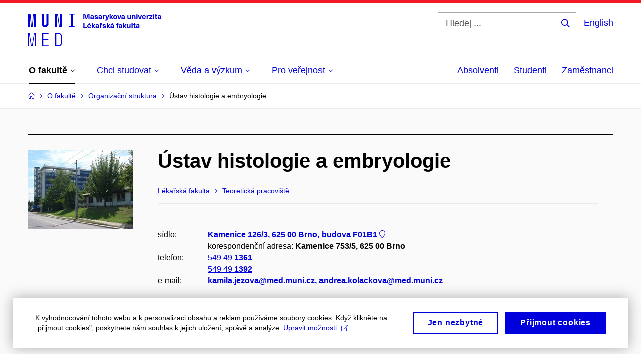

--- FILE ---
content_type: text/html; charset=utf-8
request_url: https://www.med.muni.cz/o-fakulte/organizacni-struktura/110517-ustav-histologie-a-embryologie
body_size: 26380
content:


<!doctype html>
<!--[if lte IE 9]>    <html lang="cs" class="old-browser no-js no-touch"> <![endif]-->
<!--[if IE 9 ]>    <html lang="cs" class="ie9 no-js no-touch"> <![endif]-->
<!--[if (gt IE 9)|!(IE)]><!-->
<html class="no-js" lang="cs">
<!--<![endif]-->
<head>
    

<meta charset="utf-8" />
<meta name="viewport" content="width=device-width, initial-scale=1.0">

    <meta name="robots" content="index, follow">

<title>Ústav histologie a embryologie – Zaměstnanci | Lékařská fakulta Masarykovy univerzity | MED MUNI</title>

<meta name="twitter:site" content="@muni_cz">
<meta name="twitter:card" content="summary">

    <meta name="author" content="Masarykova univerzita" />
    <meta name="twitter:title" content="Ústav histologie a embryologie – Zaměstnanci | Lékařská fakulta Masarykovy univerzity | MED MUNI" />
    <meta property="og:title" content="Ústav histologie a embryologie – Zaměstnanci | Lékařská fakulta Masarykovy univerzity | MED MUNI" />
    <meta property="og:image" content="https://cdn.muni.cz/media/3124870/logo_socialni_site.png?upscale=false&width=1200" />
    <meta name="twitter:image" content="https://cdn.muni.cz/media/3124870/logo_socialni_site.png?upscale=false&width=1200" />
    <meta property="og:url" content="https://www.med.muni.cz/o-fakulte/organizacni-struktura/110517-ustav-histologie-a-embryologie" />
    <meta property="og:site_name" content="Lékařská fakulta Masarykovy univerzity | MED MUNI" />


            <link rel="stylesheet" type="text/css" href="https://cdn.muni.cz/css/MuniWeb/MuniWeb_LF/style.7425d562900204492ed5.css" />
<script type="text/javascript" nonce="11d39a62-293f-4a51-a2cc-94b70f39d102">/*! For license information please see muniweb-critical.f2b8e652ef8f9f2a5db3.js.LICENSE.txt */
!function(){function e(n){return e="function"==typeof Symbol&&"symbol"==typeof Symbol.iterator?function(e){return typeof e}:function(e){return e&&"function"==typeof Symbol&&e.constructor===Symbol&&e!==Symbol.prototype?"symbol":typeof e},e(n)}!function(n,t){function o(n,t){return e(n)===t}function i(){return"function"!=typeof t.createElement?t.createElement(arguments[0]):u?t.createElementNS.call(t,"http://www.w3.org/2000/svg",arguments[0]):t.createElement.apply(t,arguments)}function a(){var e=t.body;return e||((e=i(u?"svg":"body")).fake=!0),e}var s=[],c=[],r={_version:"3.3.1",_config:{classPrefix:"",enableClasses:!0,enableJSClass:!0,usePrefixes:!0},_q:[],on:function(e,n){var t=this;setTimeout((function(){n(t[e])}),0)},addTest:function(e,n,t){c.push({name:e,fn:n,options:t})},addAsyncTest:function(e){c.push({name:null,fn:e})}},l=function(){};l.prototype=r,l=new l;var d=t.documentElement,u="svg"===d.nodeName.toLowerCase(),f=r._config.usePrefixes?" -webkit- -moz- -o- -ms- ".split(" "):["",""];r._prefixes=f;var m=r.testStyles=function(e,n,o,s){var c,r,l,u,f="modernizr",m=i("div"),p=a();if(parseInt(o,10))for(;o--;)(l=i("div")).id=s?s[o]:f+(o+1),m.appendChild(l);return(c=i("style")).type="text/css",c.id="s"+f,(p.fake?p:m).appendChild(c),p.appendChild(m),c.styleSheet?c.styleSheet.cssText=e:c.appendChild(t.createTextNode(e)),m.id=f,p.fake&&(p.style.background="",p.style.overflow="hidden",u=d.style.overflow,d.style.overflow="hidden",d.appendChild(p)),r=n(m,e),p.fake?(p.parentNode.removeChild(p),d.style.overflow=u,d.offsetHeight):m.parentNode.removeChild(m),!!r};l.addTest("touch",(function(){var e;if("ontouchstart"in n||n.DocumentTouch&&t instanceof DocumentTouch)e=!0;else{var o=["@media (",f.join("touch-enabled),("),"heartz",")","{#modernizr{top:9px;position:absolute}}"].join("");m(o,(function(n){e=9===n.offsetTop}))}return e})),function(){var e,n,t,i,a,r;for(var d in c)if(c.hasOwnProperty(d)){if(e=[],(n=c[d]).name&&(e.push(n.name.toLowerCase()),n.options&&n.options.aliases&&n.options.aliases.length))for(t=0;t<n.options.aliases.length;t++)e.push(n.options.aliases[t].toLowerCase());for(i=o(n.fn,"function")?n.fn():n.fn,a=0;a<e.length;a++)1===(r=e[a].split(".")).length?l[r[0]]=i:(!l[r[0]]||l[r[0]]instanceof Boolean||(l[r[0]]=new Boolean(l[r[0]])),l[r[0]][r[1]]=i),s.push((i?"":"no-")+r.join("-"))}}(),function(e){var n=d.className,t=l._config.classPrefix||"";if(u&&(n=n.baseVal),l._config.enableJSClass){var o=new RegExp("(^|\\s)"+t+"no-js(\\s|$)");n=n.replace(o,"$1"+t+"js$2")}l._config.enableClasses&&(n+=" "+t+e.join(" "+t),u?d.className.baseVal=n:d.className=n)}(s),delete r.addTest,delete r.addAsyncTest;for(var p=0;p<l._q.length;p++)l._q[p]();n.Modernizr=l}(window,document),(navigator.maxTouchPoints>0||navigator.msMaxTouchPoints>0)&&(document.documentElement.className=document.documentElement.className.replace("no-touch","touch"))}(),function(e){e.oneTimeEvent=function(e,n,t){(t=t||document).addEventListener(e,(function t(o){return document.removeEventListener(e,t),n(o)}),!1)},e.isDocumentReady=!1,document.addEventListener("DocumentReady",(function(){e.isDocumentReady=!0})),e.elementReady=function(n,t){e.isDocumentReady?e.oneTimeEvent("ElementsReady."+n,t):e.oneTimeEvent("DocumentReady",t)},e.elementsReady=function(e,n){var t=function(o){e(o),!1!==n&&document.removeEventListener("ElementsReady",t)};document.addEventListener("ElementsReady",t,!1)},e.documentReady=function(e){document.addEventListener("DocumentReady",e,!1)};var n={};e.dictionary=function(e,t){if(null==t)return n[e];n[e]=t};var t={};e.items=function(e,n){if(null==n)return t[e];t[e]=n}}(window.Page=window.Page||{}),window.addEventListener("mc-consent",(function(e){e.detail.includes("mc-analytics")&&window.clarity&&window.clarity("consent")}));</script>

<script nonce="11d39a62-293f-4a51-a2cc-94b70f39d102">window.dataLayer = window.dataLayer || [];function gtag() { dataLayer.push(arguments); }gtag('consent', 'default', {'analytics_storage': 'denied','ad_user_data': 'denied','ad_personalization': 'denied','ad_storage': 'denied',});</script>
<script nonce="11d39a62-293f-4a51-a2cc-94b70f39d102" type="text/plain" class="mc-analytics mc-marketing">
    (function(w,d,s,l,i){w[l]=w[l]||[];w[l].push({'gtm.start':
    new Date().getTime(),event:'gtm.js'});var f=d.getElementsByTagName(s)[0],
    j=d.createElement(s),dl=l!='dataLayer'?'&l='+l:'';j.async=true;j.src=
    'https://www.googletagmanager.com/gtm.js?id='+i+dl;var n=d.querySelector('[nonce]');
    n&&j.setAttribute('nonce',n.nonce||n.getAttribute('nonce'));f.parentNode.insertBefore(j,f);
    })(window,document,'script','dataLayer','GTM-PXKZ9XW');</script><script nonce="11d39a62-293f-4a51-a2cc-94b70f39d102">window.dataLayer = window.dataLayer || [];function gtag() { dataLayer.push(arguments); }gtag('consent', 'default', {'analytics_storage': 'denied','ad_user_data': 'denied','ad_personalization': 'denied','ad_storage': 'denied',});</script>        <script nonce="11d39a62-293f-4a51-a2cc-94b70f39d102" type="text/javascript" async src="https://www.googletagmanager.com/gtag/js?id=G-EPDWR1N3J2"></script>
        <script nonce="11d39a62-293f-4a51-a2cc-94b70f39d102" type="text/javascript">
            gtag('js', new Date());

            

            gtag('set', { 'send_page_view': true });

            gtag('config', 'G-EPDWR1N3J2', {
                'cookie_domain': 'www.med.muni.cz',
                'anonymize_ip': true
            });
        </script>
        <script nonce="11d39a62-293f-4a51-a2cc-94b70f39d102" type="text/javascript">
            (function (c, l, a, r, i, t, y) {
                c[a] = c[a] || function () { (c[a].q = c[a].q || []).push(arguments) };
                t = l.createElement(r); t.async = 1; t.src = "https://www.clarity.ms/tag/" + i;
                y = l.getElementsByTagName(r)[0]; y.parentNode.insertBefore(t, y);
            })(window, document, "clarity", "script", "p6248fqs7c");
        </script>
    

<script nonce="11d39a62-293f-4a51-a2cc-94b70f39d102" type="text/javascript" class="mc-analytics">
    var _paq = window._paq = window._paq || [];
    
        _paq.push(['disableCookies']);
        _paq.push(['trackPageView']);
    (function() {
    var u="//analytics-test.ics.muni.cz:3500";
    _paq.push(['setTrackerUrl', u+'matomo.php']);
    _paq.push(['setSiteId', '664']);
    var d=document, g=d.createElement('script'), s=d.getElementsByTagName('script')[0];
    g.type='text/javascript'; g.async=true; g.src=u+'matomo.js'; s.parentNode.insertBefore(g,s);
    })();
</script>




<link rel="shortcut icon" type="image/x-icon" href="https://cdn.muni.cz/Css/_Shared/Favicons/110000.ico" />









    
</head>

<body>
            <p class="menu-accessibility">
            <a title="Přej&#237;t k obsahu (Kl&#225;vesov&#225; zkratka: Alt + 2)" accesskey="2" href="#main">
                Přej&#237;t k obsahu
            </a>
            <span class="hide">|</span>
            <a href="#menu-main">Přej&#237;t k hlavn&#237;mu menu</a>
                <span class="hide">|</span>
                <a href="#form-search">Přej&#237;t k vyhled&#225;v&#225;n&#237;</a>
        </p>

    
    


            <header class="header">
                <div class="header__wrap">
                    <div class="row-main">
                            <p class="header__logo" role="banner">
                                        <a href="/" title="Homepage webu">
<svg width="267" height="68" viewBox="0 0 267 68"><path fill="#0000dc" d="M-0.06,3l0,26.6l4.14,0l0,-26.6zm4.29,0l2.59,26.6l1.4,0l-2.58,-26.6zm6.73,0l-2.58,26.6l1.4,0l2.59,-26.6zm1.56,0l0,26.6l4.18,0l0,-26.6zm15.69,0l0,20.48c0,3.57,3.23,6.35,6.69,6.35c3.46,0,6.69,-2.78,6.69,-6.35l0,-20.48l-4.18,0l0,20.33c0,1.44,-1.29,2.47,-2.51,2.47c-1.22,0,-2.51,-1.03,-2.51,-2.47l0,-20.33zm26.26,0l0,26.6l4.18,0l0,-26.6zm4.33,0l3.95,26.6l1.45,0l-3.95,-26.6zm5.55,0l0,26.6l4.18,0l0,-26.6zm18.05,25.12l0,1.48l11.36,0l0,-1.48l-3.61,0l0,-23.64l3.61,0l0,-1.48l-11.36,0l0,1.48l3.57,0l0,23.64z"></path><path fill="#0000dc" d="M0.21,41.5l0,26.6l2.01,0l0,-26.6zm2.16,0l4.45,26.6l1.4,0l-4.44,-26.6zm10.45,0l-4.44,26.6l1.36,0l4.45,-26.6zm1.52,0l0,26.6l2.05,0l0,-26.6zm14.75,26.6l12.69,0l0,-1.9l-10.64,0l0,-11.1l10.18,0l0,-1.9l-10.18,0l0,-9.8l10.64,0l0,-1.9l-12.69,0zm26.03,0l6.76,0c3.46,0,6.42,-2.77,6.42,-6.35l0,-13.9c0,-3.5,-2.96,-6.35,-6.42,-6.35l-6.76,0zm2.05,-1.98l0,-22.64l4.71,0c2.32,0,4.37,1.93,4.37,4.4l0,13.84c0,2.47,-2.05,4.4,-4.37,4.4z"></path><path fill="#0000dc" d="M123.53,13.69l0,-10.68l-3.54,0l-1.55,4.9c-0.4,1.29,-0.76,2.63,-1.05,3.93l-0.03,0c-0.28,-1.3,-0.64,-2.64,-1.05,-3.93l-1.54,-4.9l-3.54,0l0,10.68l2.11,0l0,-5.31c0,-1.34,-0.03,-2.67,-0.09,-4.01l0.03,0c0.35,1.31,0.74,2.64,1.14,3.93l1.7,5.39l2.52,0l1.69,-5.39c0.41,-1.29,0.8,-2.62,1.14,-3.93l0.03,0c-0.06,1.34,-0.09,2.67,-0.09,4.01l0,5.31zm5.24,-7.86c-2.18,0,-3.23,1.17,-3.3,2.62l2.04,0c0.03,-0.72,0.47,-1.15,1.26,-1.15c0.73,0,1.24,0.39,1.24,1.35l0,0.27c-0.48,0.03,-1.33,0.12,-1.9,0.21c-2.21,0.34,-2.96,1.18,-2.96,2.43c0,1.32,0.98,2.31,2.6,2.31c1.05,0,1.9,-0.39,2.47,-1.2l0.03,0c0,0.37,0.03,0.7,0.11,1.02l1.89,0c-0.14,-0.51,-0.22,-1.13,-0.22,-2.09l0,-2.76c0,-1.99,-1.1,-3.01,-3.26,-3.01zm1.24,4.65c0,0.69,-0.07,1.09,-0.43,1.45c-0.3,0.3,-0.77,0.44,-1.2,0.44c-0.74,0,-1.13,-0.39,-1.13,-0.96c0,-0.62,0.36,-0.9,1.23,-1.05c0.45,-0.08,1.08,-0.14,1.53,-0.17zm6.81,-4.65c-1.89,0,-3.15,0.97,-3.15,2.34c0,1.77,1.36,2.07,2.64,2.4c1.19,0.31,1.75,0.45,1.75,1.11c0,0.45,-0.37,0.73,-1.1,0.73c-0.87,0,-1.34,-0.43,-1.34,-1.2l-2.13,0c0,1.85,1.31,2.72,3.42,2.72c2.07,0,3.36,-0.96,3.36,-2.39c0,-1.86,-1.5,-2.2,-2.86,-2.56c-1.16,-0.3,-1.64,-0.44,-1.64,-0.98c0,-0.43,0.36,-0.7,1.04,-0.7c0.75,0,1.19,0.33,1.19,1.11l2.02,0c0,-1.7,-1.21,-2.58,-3.2,-2.58zm8.23,0c-2.17,0,-3.22,1.17,-3.3,2.62l2.04,0c0.03,-0.72,0.48,-1.15,1.26,-1.15c0.74,0,1.25,0.39,1.25,1.35l0,0.27c-0.48,0.03,-1.34,0.12,-1.91,0.21c-2.2,0.34,-2.95,1.18,-2.95,2.43c0,1.32,0.97,2.31,2.59,2.31c1.05,0,1.91,-0.39,2.48,-1.2l0.03,0c0,0.37,0.03,0.7,0.1,1.02l1.89,0c-0.13,-0.51,-0.21,-1.13,-0.21,-2.09l0,-2.76c0,-1.99,-1.11,-3.01,-3.27,-3.01zm1.25,4.65c0,0.69,-0.08,1.09,-0.44,1.45c-0.3,0.3,-0.76,0.44,-1.2,0.44c-0.73,0,-1.12,-0.39,-1.12,-0.96c0,-0.62,0.36,-0.9,1.23,-1.05c0.45,-0.08,1.08,-0.14,1.53,-0.17zm8.02,-4.53c-0.9,0,-1.57,0.37,-2.08,1.2l-0.03,0l0,-1.08l-1.93,0l0,7.62l2.1,0l0,-3.6c0,-1.5,0.68,-2.31,1.97,-2.31c0.21,0,0.43,0.03,0.66,0.07l0,-1.81c-0.2,-0.06,-0.48,-0.09,-0.69,-0.09zm8.48,0.12l-2.16,0l-0.83,2.55c-0.34,1.05,-0.62,2.13,-0.88,3.19l-0.03,0c-0.24,-1.06,-0.52,-2.14,-0.84,-3.19l-0.78,-2.55l-2.25,0l2.16,6.19c0.3,0.86,0.36,1.1,0.36,1.38c0,0.75,-0.55,1.23,-1.39,1.23c-0.32,0,-0.61,-0.04,-0.82,-0.12l0,1.68c0.32,0.08,0.72,0.12,1.1,0.12c1.9,0,2.86,-0.67,3.63,-2.82zm8.19,7.62l-3.21,-4.11l2.89,-3.51l-2.36,0l-2.47,3.07l-0.03,0l0,-6.13l-2.09,0l0,10.68l2.09,0l0,-3.57l0.03,0l2.55,3.57zm3.89,-7.86c-2.39,0,-3.9,1.57,-3.9,4.05c0,2.47,1.51,4.05,3.9,4.05c2.38,0,3.9,-1.58,3.9,-4.05c0,-2.48,-1.52,-4.05,-3.9,-4.05zm0,1.62c1.03,0,1.69,0.94,1.69,2.43c0,1.48,-0.66,2.43,-1.69,2.43c-1.04,0,-1.7,-0.95,-1.7,-2.43c0,-1.49,0.66,-2.43,1.7,-2.43zm9.52,6.24l2.57,-7.62l-2.19,0l-0.89,3c-0.31,1.08,-0.6,2.19,-0.84,3.3l-0.03,0c-0.24,-1.11,-0.52,-2.22,-0.84,-3.3l-0.88,-3l-2.19,0l2.56,7.62zm6.27,-7.86c-2.17,0,-3.22,1.17,-3.3,2.62l2.04,0c0.03,-0.72,0.48,-1.15,1.26,-1.15c0.74,0,1.25,0.39,1.25,1.35l0,0.27c-0.48,0.03,-1.34,0.12,-1.91,0.21c-2.2,0.34,-2.95,1.18,-2.95,2.43c0,1.32,0.97,2.31,2.59,2.31c1.05,0,1.91,-0.39,2.48,-1.2l0.03,0c0,0.37,0.03,0.7,0.1,1.02l1.89,0c-0.13,-0.51,-0.21,-1.13,-0.21,-2.09l0,-2.76c0,-1.99,-1.11,-3.01,-3.27,-3.01zm1.25,4.65c0,0.69,-0.08,1.09,-0.44,1.45c-0.3,0.3,-0.76,0.44,-1.2,0.44c-0.73,0,-1.12,-0.39,-1.12,-0.96c0,-0.62,0.36,-0.9,1.23,-1.05c0.45,-0.08,1.08,-0.14,1.53,-0.17zm10.15,3.39c0.98,0,1.74,-0.47,2.24,-1.14l0.03,0l0,0.96l1.96,0l0,-7.62l-2.1,0l0,4.08c0,1.38,-0.63,2.07,-1.5,2.07c-0.82,0,-1.33,-0.53,-1.33,-1.68l0,-4.47l-2.1,0l0,4.68c0,2.07,1.09,3.12,2.8,3.12zm10.5,-7.98c-0.97,0,-1.74,0.46,-2.23,1.14l-0.03,0l0,-0.96l-1.97,0l0,7.62l2.1,0l0,-4.08c0,-1.38,0.63,-2.07,1.5,-2.07c0.83,0,1.34,0.52,1.34,1.68l0,4.47l2.1,0l0,-4.68c0,-2.07,-1.1,-3.12,-2.81,-3.12zm6.87,-1.08l0,-1.8l-2.1,0l0,1.8zm0,8.88l0,-7.62l-2.1,0l0,7.62zm6.21,0l2.57,-7.62l-2.19,0l-0.89,3c-0.31,1.08,-0.6,2.19,-0.84,3.3l-0.03,0c-0.24,-1.11,-0.52,-2.22,-0.84,-3.3l-0.88,-3l-2.19,0l2.56,7.62zm6.69,-1.25c-0.9,0,-1.66,-0.55,-1.72,-2.13l5.47,0c0,-0.84,-0.07,-1.42,-0.24,-1.95c-0.48,-1.54,-1.77,-2.53,-3.52,-2.53c-2.39,0,-3.78,1.74,-3.78,3.99c0,2.43,1.39,4.11,3.79,4.11c2.03,0,3.35,-1.16,3.65,-2.55l-2.15,0c-0.1,0.61,-0.66,1.06,-1.5,1.06zm-0.01,-5.13c0.84,0,1.53,0.53,1.66,1.68l-3.33,0c0.17,-1.15,0.81,-1.68,1.67,-1.68zm9.36,-1.36c-0.91,0,-1.58,0.37,-2.09,1.2l-0.03,0l0,-1.08l-1.93,0l0,7.62l2.1,0l0,-3.6c0,-1.5,0.69,-2.31,1.98,-2.31c0.21,0,0.42,0.03,0.66,0.07l0,-1.81c-0.21,-0.06,-0.48,-0.09,-0.69,-0.09zm7.5,1.83l0,-1.71l-6.13,0l0,1.65l3.59,0l0,0.03l-3.74,4.23l0,1.71l6.43,0l0,-1.65l-3.89,0l0,-0.03zm3.69,-2.97l0,-1.8l-2.1,0l0,1.8zm0,8.88l0,-7.62l-2.1,0l0,7.62zm5.45,-1.58c-0.71,0,-0.99,-0.33,-0.99,-1.17l0,-3.31l1.46,0l0,-1.56l-1.46,0l0,-1.98l-2.1,0l0,1.98l-1.23,0l0,1.56l1.23,0l0,3.69c0,1.77,0.77,2.47,2.52,2.47c0.37,0,0.83,-0.06,1.12,-0.15l0,-1.6c-0.14,0.04,-0.35,0.07,-0.55,0.07zm4.92,-6.28c-2.17,0,-3.22,1.17,-3.3,2.62l2.05,0c0.02,-0.72,0.48,-1.15,1.25,-1.15c0.74,0,1.25,0.39,1.25,1.35l0,0.27c-0.48,0.03,-1.33,0.12,-1.9,0.21c-2.21,0.34,-2.96,1.18,-2.96,2.43c0,1.32,0.98,2.31,2.6,2.31c1.05,0,1.9,-0.39,2.47,-1.2l0.03,0c0,0.37,0.03,0.7,0.11,1.02l1.89,0c-0.14,-0.51,-0.22,-1.13,-0.22,-2.09l0,-2.76c0,-1.99,-1.1,-3.01,-3.27,-3.01zm1.25,4.65c0,0.69,-0.07,1.09,-0.44,1.45c-0.3,0.3,-0.76,0.44,-1.19,0.44c-0.74,0,-1.13,-0.39,-1.13,-0.96c0,-0.62,0.36,-0.9,1.23,-1.05c0.45,-0.08,1.08,-0.14,1.53,-0.17z"></path><path fill="#0000dc" d="M113.44,29.8l0,-8.79l-2.21,0l0,10.68l7.24,0l0,-1.89zm9.73,-6.6l2.1,-2.19l-2.6,0l-1.15,2.19zm-0.35,7.24c-0.9,0,-1.66,-0.55,-1.72,-2.13l5.47,0c0,-0.84,-0.07,-1.42,-0.24,-1.95c-0.48,-1.54,-1.77,-2.53,-3.52,-2.53c-2.39,0,-3.78,1.74,-3.78,3.99c0,2.43,1.39,4.11,3.79,4.11c2.03,0,3.35,-1.16,3.65,-2.55l-2.15,0c-0.1,0.61,-0.66,1.06,-1.5,1.06zm-0.01,-5.13c0.84,0,1.53,0.53,1.66,1.68l-3.33,0c0.17,-1.15,0.81,-1.68,1.67,-1.68zm12.58,6.38l-3.2,-4.11l2.89,-3.51l-2.37,0l-2.46,3.07l-0.03,0l0,-6.13l-2.1,0l0,10.68l2.1,0l0,-3.57l0.03,0l2.55,3.57zm3.67,-7.86c-2.18,0,-3.23,1.17,-3.3,2.62l2.04,0c0.03,-0.72,0.48,-1.15,1.26,-1.15c0.73,0,1.24,0.39,1.24,1.35l0,0.27c-0.48,0.03,-1.33,0.12,-1.9,0.21c-2.21,0.34,-2.96,1.18,-2.96,2.43c0,1.32,0.98,2.31,2.6,2.31c1.05,0,1.9,-0.39,2.47,-1.2l0.03,0c0,0.37,0.03,0.7,0.11,1.02l1.89,0c-0.14,-0.51,-0.21,-1.13,-0.21,-2.09l0,-2.76c0,-1.99,-1.11,-3.01,-3.27,-3.01zm1.24,4.65c0,0.69,-0.07,1.09,-0.43,1.45c-0.31,0.3,-0.77,0.44,-1.2,0.44c-0.74,0,-1.13,-0.39,-1.13,-0.96c0,-0.62,0.36,-0.9,1.23,-1.05c0.45,-0.08,1.08,-0.14,1.53,-0.17zm7.2,-5.28l1.71,-2.19l-1.92,0l-0.9,1.14l-0.91,-1.14l-1.92,0l1.71,2.19zm0.83,0.75c-0.9,0,-1.58,0.37,-2.09,1.2l-0.03,0l0,-1.08l-1.93,0l0,7.62l2.1,0l0,-3.6c0,-1.5,0.69,-2.31,1.98,-2.31c0.21,0,0.42,0.03,0.66,0.07l0,-1.81c-0.21,-0.06,-0.48,-0.09,-0.69,-0.09zm4.54,-0.12c-1.89,0,-3.15,0.97,-3.15,2.34c0,1.77,1.37,2.07,2.64,2.4c1.19,0.31,1.76,0.45,1.76,1.11c0,0.45,-0.38,0.73,-1.11,0.73c-0.87,0,-1.34,-0.43,-1.34,-1.2l-2.13,0c0,1.85,1.31,2.72,3.42,2.72c2.07,0,3.36,-0.96,3.36,-2.39c0,-1.86,-1.5,-2.2,-2.86,-2.56c-1.16,-0.3,-1.64,-0.44,-1.64,-0.98c0,-0.43,0.36,-0.7,1.04,-0.7c0.75,0,1.2,0.33,1.2,1.11l2.01,0c0,-1.7,-1.2,-2.58,-3.2,-2.58zm12.3,7.86l-3.21,-4.11l2.89,-3.51l-2.36,0l-2.46,3.07l-0.03,0l0,-6.13l-2.1,0l0,10.68l2.1,0l0,-3.57l0.03,0l2.54,3.57zm3.95,-8.49l2.1,-2.19l-2.6,0l-1.15,2.19zm-0.29,0.63c-2.17,0,-3.22,1.17,-3.3,2.62l2.04,0c0.03,-0.72,0.48,-1.15,1.26,-1.15c0.74,0,1.25,0.39,1.25,1.35l0,0.27c-0.48,0.03,-1.34,0.12,-1.91,0.21c-2.2,0.34,-2.95,1.18,-2.95,2.43c0,1.32,0.97,2.31,2.59,2.31c1.05,0,1.91,-0.39,2.48,-1.2l0.03,0c0,0.37,0.03,0.7,0.1,1.02l1.89,0c-0.13,-0.51,-0.21,-1.13,-0.21,-2.09l0,-2.76c0,-1.99,-1.11,-3.01,-3.27,-3.01zm1.25,4.65c0,0.69,-0.08,1.09,-0.44,1.45c-0.3,0.3,-0.76,0.44,-1.2,0.44c-0.73,0,-1.12,-0.39,-1.12,-0.96c0,-0.62,0.36,-0.9,1.23,-1.05c0.45,-0.08,1.08,-0.14,1.53,-0.17zm10.99,-6.03c0.14,0,0.29,0.01,0.38,0.04l0,-1.48c-0.26,-0.06,-0.68,-0.12,-1.04,-0.12c-1.63,0,-2.52,0.82,-2.52,2.49l0,0.69l-1.26,0l0,1.56l1.26,0l0,6.06l2.07,0l0,-6.06l1.44,0l0,-1.56l-1.44,0l0,-0.44c0,-0.86,0.38,-1.18,1.11,-1.18zm4.32,1.38c-2.17,0,-3.22,1.17,-3.3,2.62l2.04,0c0.03,-0.72,0.48,-1.15,1.26,-1.15c0.74,0,1.25,0.39,1.25,1.35l0,0.27c-0.48,0.03,-1.34,0.12,-1.91,0.21c-2.2,0.34,-2.95,1.18,-2.95,2.43c0,1.32,0.97,2.31,2.59,2.31c1.05,0,1.91,-0.39,2.48,-1.2l0.03,0c0,0.37,0.03,0.7,0.1,1.02l1.89,0c-0.13,-0.51,-0.21,-1.13,-0.21,-2.09l0,-2.76c0,-1.99,-1.11,-3.01,-3.27,-3.01zm1.25,4.65c0,0.69,-0.08,1.09,-0.44,1.45c-0.3,0.3,-0.76,0.44,-1.2,0.44c-0.73,0,-1.12,-0.39,-1.12,-0.96c0,-0.62,0.36,-0.9,1.23,-1.05c0.45,-0.08,1.08,-0.14,1.53,-0.17zm11.25,3.21l-3.21,-4.11l2.89,-3.51l-2.37,0l-2.46,3.07l-0.03,0l0,-6.13l-2.1,0l0,10.68l2.1,0l0,-3.57l0.03,0l2.55,3.57zm3.37,0.18c0.98,0,1.74,-0.47,2.24,-1.14l0.03,0l0,0.96l1.96,0l0,-7.62l-2.1,0l0,4.08c0,1.38,-0.63,2.07,-1.5,2.07c-0.82,0,-1.33,-0.53,-1.33,-1.68l0,-4.47l-2.1,0l0,4.68c0,2.07,1.09,3.12,2.8,3.12zm8.37,-0.18l0,-10.68l-2.1,0l0,10.68zm5.46,-1.58c-0.72,0,-0.99,-0.33,-0.99,-1.17l0,-3.31l1.46,0l0,-1.56l-1.46,0l0,-1.98l-2.1,0l0,1.98l-1.23,0l0,1.56l1.23,0l0,3.69c0,1.77,0.77,2.47,2.52,2.47c0.36,0,0.83,-0.06,1.11,-0.15l0,-1.6c-0.13,0.04,-0.34,0.07,-0.54,0.07zm4.92,-6.28c-2.17,0,-3.22,1.17,-3.3,2.62l2.04,0c0.03,-0.72,0.48,-1.15,1.26,-1.15c0.74,0,1.25,0.39,1.25,1.35l0,0.27c-0.48,0.03,-1.34,0.12,-1.91,0.21c-2.2,0.34,-2.95,1.18,-2.95,2.43c0,1.32,0.97,2.31,2.59,2.31c1.05,0,1.91,-0.39,2.48,-1.2l0.03,0c0,0.37,0.03,0.7,0.1,1.02l1.89,0c-0.13,-0.51,-0.21,-1.13,-0.21,-2.09l0,-2.76c0,-1.99,-1.11,-3.01,-3.27,-3.01zm1.25,4.65c0,0.69,-0.08,1.09,-0.44,1.45c-0.3,0.3,-0.76,0.44,-1.2,0.44c-0.73,0,-1.12,-0.39,-1.12,-0.96c0,-0.62,0.36,-0.9,1.23,-1.05c0.45,-0.08,1.08,-0.14,1.53,-0.17z"></path><desc>Masarykova univerzita Lékařská fakulta</desc></svg>        </a>

                            </p>

                    <div class="header__side">
                        

                            <form id="form-search" action="/vyhledavani" class="header__search" role="search">
                                <fieldset>
                                    <p>
                                        <label for="search" class="header__search__label icon icon-search"><span class="vhide">Hledej ...</span></label>
                                        <span class="inp-fix inp-icon inp-icon--after">
                                            <input type="text" name="q" id="search" class="inp-text" placeholder="Hledej ..." data-hj-masked maxlength="200">
                                            <button type="submit" class="btn-icon icon icon-search">
                                                <span class="vhide">Hledej ...</span>
                                            </button>
                                        </span>
                                    </p>
                                </fieldset>
                            </form>
                        
    <div class="menu-lang">
        <p class="menu-lang__selected">
                <a href="https://www.med.muni.cz/en/about-faculty/organizational-structure/110517-deptof-histology-embryology"
                   rel="alternate"
                   hreflang="en"
                   lang="en"
                   class="menu-lang__selected__link">
                    English
                </a>
        </p>
    </div>

                        
                        <!-- placeholder pro externí přihlášení (desktop) -->
                        <div class="user-menu-ext-std" style="display:none;"></div>                        


                        <nav class="menu-mobile" role="navigation">
                            <ul class="menu-mobile__list">
                                    <li class="menu-mobile__item">
                                        <a href="#" class="menu-mobile__link menu-mobile__link--search" aria-hidden="true">
                                            <span class="icon icon-search"></span>
                                        </a>
                                    </li>

                                
    <li class="menu-mobile__item">
            <div class="menu-lang">
                <p class="menu-lang__selected">
                        <a href="https://www.med.muni.cz/en/about-faculty/organizational-structure/110517-deptof-histology-embryology"
                           rel="alternate"
                           hreflang="en"
                           lang="en"
                           class="menu-mobile__link menu-mobile__link--lang">
                            EN
                        </a>
                </p>
            </div>
    </li>

                                
                                <li class="user-menu-ext-mobile" style="display:none;"></li>



                                    <li class="menu-mobile__item">
                                        <a href="#" class="menu-mobile__link menu-mobile__link--burger">
                                            <span class="menu-mobile__burger"><span></span></span>
                                        </a>
                                    </li>
                            </ul>
                        </nav>

                    </div>

                            <nav id="menu-main" class="menu-primary" role="navigation">
                                <div class="menu-primary__holder">
                                    <div class="menu-primary__wrap">

    <ul class="menu-primary__list">
    <li class="menu-primary__item with-submenu">
        <span class="menu-primary__links">
            <a href="/o-fakulte" class="menu-primary__link is-active">
                <span class="menu-primary__inner">O&#160;fakultě</span>
                    <span class="icon icon-angle-down"></span>
                
            </a>
                <a href="#" class="menu-primary__toggle icon icon-angle-down" aria-hidden="true"></a>
        </span>
            <div class="menu-submenu">
                    <ul class="menu-submenu__list">
            <li class="menu-submenu__item ">
        <span class="">
            <a href="/o-fakulte/dekan-martin-repko" class="menu-submenu__link">
                <span class="menu-primary__inner">Děkan Martin Repko</span>
                
            </a>
        </span>
    </li>
    <li class="menu-submenu__item ">
        <span class="">
            <a href="/o-fakulte/clenove-vedeni-fakulty" class="menu-submenu__link">
                <span class="menu-primary__inner">Členové vedení fakulty</span>
                
            </a>
        </span>
    </li>
    <li class="menu-submenu__item ">
        <span class="">
            <a href="/o-fakulte/organy-fakulty" class="menu-submenu__link">
                <span class="menu-primary__inner">Orgány fakulty</span>
                
            </a>
        </span>
    </li>
    <li class="menu-submenu__item ">
        <span class="">
            <a href="/o-fakulte/organizacni-struktura" class="menu-submenu__link is-active">
                <span class="menu-primary__inner">Organizační struktura</span>
                
            </a>
        </span>
    </li>
    <li class="menu-submenu__item ">
        <span class="">
            <a href="/slavime-105-let" class="menu-submenu__link">
                <span class="menu-primary__inner">105 let fakulty</span>
                
            </a>
        </span>
    </li>
    <li class="menu-submenu__item ">
        <span class="">
            <a href="/o-fakulte/historie-fakulty" class="menu-submenu__link">
                <span class="menu-primary__inner">Historie fakulty</span>
                
            </a>
        </span>
    </li>
    <li class="menu-submenu__item ">
        <span class="">
            <a href="/o-fakulte/uredni-deska" class="menu-submenu__link">
                <span class="menu-primary__inner">Úřední deska</span>
                
            </a>
        </span>
    </li>
    <li class="menu-submenu__item ">
        <span class="">
            <a href="/o-fakulte/nase-mise" class="menu-submenu__link">
                <span class="menu-primary__inner">Naše mise</span>
                
            </a>
        </span>
    </li>
    <li class="menu-submenu__item ">
        <span class="">
            <a href="/o-fakulte/bezpecna-fakulta" class="menu-submenu__link">
                <span class="menu-primary__inner">Bezpečná fakulta</span>
                
            </a>
        </span>
    </li>
    <li class="menu-submenu__item ">
        <span class="">
            <a href="/o-fakulte/kariera-na-lf-mu" class="menu-submenu__link">
                <span class="menu-primary__inner">Kariéra na LF MU</span>
                
            </a>
        </span>
    </li>
    <li class="menu-submenu__item ">
        <span class="">
            <a href="/o-fakulte/udrzitelna-fakulta" class="menu-submenu__link">
                <span class="menu-primary__inner">Udržitelná fakulta</span>
                
            </a>
        </span>
    </li>
    <li class="menu-submenu__item ">
        <span class="">
            <a href="/o-fakulte/zamestnanci" class="menu-submenu__link">
                <span class="menu-primary__inner">Zaměstnanci</span>
                
            </a>
        </span>
    </li>
    <li class="menu-submenu__item ">
        <span class="">
            <a href="/o-fakulte/kontakty" class="menu-submenu__link">
                <span class="menu-primary__inner">Kontakty</span>
                
            </a>
        </span>
    </li>
    </ul>

            </div>
    </li>
                <li class="menu-primary__item with-subbox">
                    <span class="menu-primary__links">
                            <span class="menu-primary__link">
                                <span class="menu-primary__inner">Chci studovat</span>
                                <span class="icon icon-angle-down"></span>
                            </span>
                        <a href="#" class="menu-primary__toggle icon icon-angle-down" aria-hidden="true"></a>
                    </span>
                    <div class="menu-subbox">
                        <a href="#" class="menu-subbox__close icon icon-chevron-left" aria-hidden="true"></a>
                        
            <div class="row-main ">
        <div class="grid">
        <div class="grid__cell size--l--4-12 size--m--6-12 ">
                        

        <p class="menu-subbox__title">
			<a class="menu-subbox__title__link" href="/chci-studovat/studijni-programy">Nabídka studia</a>
		</p>
    <div class="menu-subbox__box u-mb-30">
            <ul class="menu-subbox__list">
            <li class="menu-subbox__item">

                <a href="/chci-studovat/magisterske-studium" class="menu-submenu__link"  >
                    Magisterské studium                </a>
                            </li>
            <li class="menu-subbox__item">

                <a href="/chci-studovat/bakalarske-studium" class="menu-submenu__link"  >
                    Bakalářské studium                </a>
                            </li>
            <li class="menu-subbox__item">

                <a href="/chci-studovat/navazujici-magisterske-studium" class="menu-submenu__link"  >
                    Navazující magisterské studium                </a>
                            </li>
    </ul>

    </div>



                        

<p class="btn-wrap">
        <a class="btn btn-primary btn-s" href=/chci-studovat/proc-jit-k-nam>
            <span>
                                                Proč j&#237;t k n&#225;m?
                                            </span>
        </a>
</p>


                        

<p class="btn-wrap">
        <a class="btn btn-primary btn-s" target="_blank" rel="noopener" href=https://is.muni.cz/prihlaska/>
            <span>
                                                E-přihl&#225;ška
                                            </span>
        </a>
</p>


        </div>
        <div class="grid__cell size--l--4-12 size--m--6-12 ">
                        

        <p class="menu-subbox__title">
			<a class="menu-subbox__title__link" href="/chci-studovat/faq">Příprava na studium</a>
		</p>
    <div class="menu-subbox__box u-mb-30">
            <ul class="menu-subbox__list">
            <li class="menu-subbox__item">

                <a href="https://www.med.muni.cz/den-otevrenych-dveri" class="menu-submenu__link menu-submenu__link--external"  >
                    Den otevřených dveří<span class="icon icon-external-link"></span>                </a>
                            </li>
            <li class="menu-subbox__item">

                <a href="/akademie" class="menu-submenu__link"  >
                    Juniorská akademie LF MU                </a>
                            </li>
            <li class="menu-subbox__item">

                <a href="/chci-studovat/pripravny-kurz-ke-studiu" class="menu-submenu__link"  >
                    Přípravný kurz ke studiu                </a>
                            </li>
            <li class="menu-subbox__item">

                <a href="/chci-studovat/prijimaci-rizeni" class="menu-submenu__link"  >
                    Přijímací řízení                </a>
                            </li>
            <li class="menu-subbox__item">

                <a href="/chci-studovat/podminky-prijimaciho-rizeni" class="menu-submenu__link"  >
                    Podmínky přijímacího řízení                </a>
                            </li>
            <li class="menu-subbox__item">

                <a href="/chci-studovat/zapis-do-studia" class="menu-submenu__link"  >
                    Zápis ke studiu                </a>
                            </li>
            <li class="menu-subbox__item">

                <a href="/chci-studovat/budme-v-kontaktu" class="menu-submenu__link"  >
                    Buďme v kontaktu                </a>
                            </li>
            <li class="menu-subbox__item">

                <a href="https://www.med.muni.cz/chci-studovat/faq" class="menu-submenu__link menu-submenu__link--external" target=&#39;_blank&#39; >
                    FAQ´s nejen k přijímačkám<span class="icon icon-external-link"></span>                </a>
                            </li>
            <li class="menu-subbox__item">

                <a href="/chci-studovat/prirucka-studuj-na-med-muni" class="menu-submenu__link"  >
                    Příručka Studuj na LF MU                </a>
                            </li>
    </ul>

    </div>



        </div>
        <div class="grid__cell size--l--4-12 size--m--6-12 ">
                        

        <p class="menu-subbox__title">
			<a class="menu-subbox__title__link" href="https://www.med.muni.cz/chci-studovat/dalsi-vzdelavani">Další vzdělávání</a>
		</p>
    <div class="menu-subbox__box u-mb-30">
            <ul class="menu-subbox__list">
            <li class="menu-subbox__item">

                <a href="/chci-studovat/celozivotni-vzdelavani" class="menu-submenu__link"  >
                    Celoživotní vzdělávání                </a>
                            </li>
            <li class="menu-subbox__item">

                <a href="/veda-a-vyzkum/doktorske-studium" class="menu-submenu__link"  >
                    Doktorské studium                </a>
                            </li>
            <li class="menu-subbox__item">

                <a href="/chci-studovat/specializacni-vzdelavani" class="menu-submenu__link"  >
                    Specializační vzdělávání                </a>
                            </li>
            <li class="menu-subbox__item">

                <a href="/chci-studovat/studium-v-anglickem-jazyce" class="menu-submenu__link"  >
                    Studium v anglickém jazyce                </a>
                            </li>
    </ul>

    </div>



        </div>
        </div>
        </div>







                    </div>
                </li>
    <li class="menu-primary__item with-submenu">
        <span class="menu-primary__links">
            <a href="/veda-a-vyzkum" class="menu-primary__link">
                <span class="menu-primary__inner">Věda a&#160;výzkum</span>
                    <span class="icon icon-angle-down"></span>
                
            </a>
                <a href="#" class="menu-primary__toggle icon icon-angle-down" aria-hidden="true"></a>
        </span>
            <div class="menu-submenu">
                    <ul class="menu-submenu__list">
            <li class="menu-submenu__item ">
        <span class="">
            <a href="/veda-a-vyzkum/veda-a-vyzkum" class="menu-submenu__link">
                <span class="menu-primary__inner">Věda a&#160;výzkum</span>
                
            </a>
        </span>
    </li>
    <li class="menu-submenu__item ">
        <span class="">
            <a href="/veda-a-vyzkum/projektova-podpora" class="menu-submenu__link">
                <span class="menu-primary__inner">Projektová podpora</span>
                
            </a>
        </span>
    </li>
    <li class="menu-submenu__item ">
        <span class="">
            <a href="/veda-a-vyzkum/doktorske-studium" class="menu-submenu__link">
                <span class="menu-primary__inner">Doktorské studium</span>
                
            </a>
        </span>
    </li>
    <li class="menu-submenu__item ">
        <span class="">
            <a href="/veda-a-vyzkum/postdoc" class="menu-submenu__link">
                <span class="menu-primary__inner">Postdoc</span>
                
            </a>
        </span>
    </li>
    <li class="menu-submenu__item ">
        <span class="">
            <a href="/veda-a-vyzkum/habilitacni-a-jmenovaci-rizeni" class="menu-submenu__link">
                <span class="menu-primary__inner">Habilitační a&#160;jmenovací řízení</span>
                
            </a>
        </span>
    </li>
    <li class="menu-submenu__item ">
        <span class="">
            <a href="/veda-a-vyzkum/hrs4r-hr-award" class="menu-submenu__link">
                <span class="menu-primary__inner">HRS4R / HR Award</span>
                
            </a>
        </span>
    </li>
    <li class="menu-submenu__item ">
        <span class="">
            <a href="/veda-a-vyzkum/gender-ve-vyzkumu" class="menu-submenu__link">
                <span class="menu-primary__inner">Gender ve výzkumu</span>
                
            </a>
        </span>
    </li>
    <li class="menu-submenu__item ">
        <span class="">
            <a href="/veda-a-vyzkum/open-science" class="menu-submenu__link">
                <span class="menu-primary__inner">Open Science</span>
                
            </a>
        </span>
    </li>
    <li class="menu-submenu__item ">
        <span class="">
            <a href="/veda-a-vyzkum/snidane-s-vedcem" class="menu-submenu__link">
                <span class="menu-primary__inner">Snídaně s&#160;vědcem</span>
                
            </a>
        </span>
    </li>
    </ul>

            </div>
    </li>
    <li class="menu-primary__item with-submenu">
        <span class="menu-primary__links">
            <a href="/pro-verejnost" class="menu-primary__link">
                <span class="menu-primary__inner">Pro veřejnost</span>
                    <span class="icon icon-angle-down"></span>
                
            </a>
                <a href="#" class="menu-primary__toggle icon icon-angle-down" aria-hidden="true"></a>
        </span>
            <div class="menu-submenu">
                    <ul class="menu-submenu__list">
            <li class="menu-submenu__item ">
        <span class="">
            <a href="/aktuality" class="menu-submenu__link">
                <span class="menu-primary__inner">Aktuality</span>
                
            </a>
        </span>
    </li>
    <li class="menu-submenu__item ">
        <span class="">
            <a href="/pro-verejnost/kalendar-akci" class="menu-submenu__link">
                <span class="menu-primary__inner">Kalendář akcí</span>
                
            </a>
        </span>
    </li>
    <li class="menu-submenu__item ">
        <span class="">
            <a href="/pro-verejnost/pro-media" class="menu-submenu__link">
                <span class="menu-primary__inner">Pro média</span>
                
            </a>
        </span>
    </li>
    <li class="menu-submenu__item ">
        <span class="">
            <a href="/pro-verejnost/medialni-ohlasy" class="menu-submenu__link">
                <span class="menu-primary__inner">Mediální ohlasy</span>
                
            </a>
        </span>
    </li>
    <li class="menu-submenu__item ">
        <span class="">
            <a href="/pro-verejnost/fotogalerie" class="menu-submenu__link">
                <span class="menu-primary__inner">Fotogalerie</span>
                
            </a>
        </span>
    </li>
    <li class="menu-submenu__item ">
        <span class="">
            <a href="/pro-verejnost/videogalerie" class="menu-submenu__link">
                <span class="menu-primary__inner">Videogalerie</span>
                
            </a>
        </span>
    </li>
    <li class="menu-submenu__item ">
        <span class="">
            <a href="/stetoskop" class="menu-submenu__link">
                <span class="menu-primary__inner">Podcast STETOSKOP</span>
                
            </a>
        </span>
    </li>
    <li class="menu-submenu__item ">
        <span class="">
            <a href="/pamatnik" class="menu-submenu__link">
                <span class="menu-primary__inner">Památník dárcům těl</span>
                
            </a>
        </span>
    </li>
    <li class="menu-submenu__item ">
        <span class="">
            <a href="/pro-verejnost/medshop-fakultni-obchod" class="menu-submenu__link menu-submenu__link--external">
                <span class="menu-primary__inner">MEDshop -&#160;fakultní obchod</span>
                                    <span class="icon icon-external-link"></span>

            </a>
        </span>
    </li>
    <li class="menu-submenu__item ">
        <span class="">
            <a href="/pro-verejnost/oddeleni-pro-komunikaci-a-vnejsi-vztahy" class="menu-submenu__link">
                <span class="menu-primary__inner">Oddělení pro komunikaci a&#160;vnější vztahy</span>
                
            </a>
        </span>
    </li>
    </ul>

            </div>
    </li>
    </ul>







<ul class="menu-header-secondary">
            <li class="menu-header-secondary__item">
                <a href="/absolventi" class="menu-header-secondary__link ">
                    Absolventi
                </a>
            </li>
            <li class="menu-header-secondary__item">
                <a href="/studenti" class="menu-header-secondary__link ">
                    Studenti
                </a>
            </li>
            <li class="menu-header-secondary__item">
                <a href="/zamestnanci" class="menu-header-secondary__link ">
                    Zaměstnanci
                </a>
            </li>

    
</ul>                                    </div>
                                   
                                        <a href="#" class="menu-primary__title">
                                            <span></span>
                                            &nbsp;
                                        </a>
                                    
                                    <div class="menu-primary__main-toggle" aria-hidden="true"></div>
                                </div>
                            </nav>
                    </div>
                </div>
                





            </header>


    <main id="main" class="main">


<nav class="menu-breadcrumb" role="navigation">
    <div class="row-main">
        <strong class="vhide">Zde se nacházíte:</strong>
        <ol class="menu-breadcrumb__list" vocab="http://schema.org/" typeof="BreadcrumbList">
            <li class="menu-breadcrumb__item menu-breadcrumb__item--home" property="itemListElement" typeof="ListItem">
                <a class="menu-breadcrumb__link" property="item" typeof="WebPage" href="/">
                    <span property="name">Domovsk&#225; str&#225;nka</span></a>
                <span class="icon icon-angle-right"></span>
                <meta property="position" content="1">
            </li>

                <li class="menu-breadcrumb__item menu-breadcrumb__item--mobile">
                    <span class="icon icon-ellipsis-h"></span>
                    <span class="icon icon-angle-right"></span>
                </li>

                <li class="menu-breadcrumb__item menu-breadcrumb__item--mobile-hidden" property="itemListElement" typeof="ListItem">
                            <a href="/o-fakulte" class="menu-breadcrumb__link" property="item" typeof="WebPage">
            <span property="name" category="">O fakultě</span></a>

                            
                        <span class="icon icon-angle-right"></span>
                    <meta property="position" content="2">
                </li>
                <li class="menu-breadcrumb__item" property="itemListElement" typeof="ListItem">
                            <a href="/o-fakulte/organizacni-struktura" class="menu-breadcrumb__link" property="item" typeof="WebPage">
            <span property="name" category="">Organizační struktura</span></a>

                            
                        <span class="icon icon-angle-right"></span>
                    <meta property="position" content="3">
                </li>
                <li class="menu-breadcrumb__item">
                             <span property="name">Ústav histologie a embryologie</span>

                            
                    <meta content="4">
                </li>
        </ol>
    </div>
</nav>




        
            <div class="row-main ">
                        


<div class="row-main">



<article class="box-vcard box-vcard--big">
    <div class="box-vcard__inner">
     
            <p class="box-vcard__img box-vcard__img--autosize">
                <img src="https://cdn.muni.cz/media/3960522/88_001.jpg?width=210"
                     alt="Budova UKB, Kamenice 3, budova F01B1"
                     width="210">
            </p>

        <div class="box-vcard__content">
<h1 class="h2">Ústav histologie a embryologie</h1>
                <div class="menu-breadcrumb menu-breadcrumb--secondary">
                        <strong class="vhide">Zařazen&#237; pracoviště</strong>
    <ol class="menu-breadcrumb__list" vocab="http://schema.org/" typeof="BreadcrumbList">
            <li class="menu-breadcrumb__item" property="itemListElement" typeof="ListItem">
                    <span class="icon icon-angle-right"></span>
                <a href="/o-fakulte/organizacni-struktura" class="menu-breadcrumb__link" property="item" typeof="WebPage">
                    <span property="name">L&#233;kařsk&#225; fakulta</span></a>
                <meta property="position" content="1">
            </li>
            <li class="menu-breadcrumb__item" property="itemListElement" typeof="ListItem">
                <a href="/o-fakulte/organizacni-struktura/110500-teoreticka-pracoviste" class="menu-breadcrumb__link" property="item" typeof="WebPage">
                    <span property="name">Teoretick&#225; pracoviště</span></a>
                <meta property="position" content="2">
            </li>
    </ol>

                </div>

                        <table class="table-vcard u-mb-0">
                <colgroup>
                    <col style="width: 90px">
                    <col>
                </colgroup>
                <tbody>
                        <tr>
                            <th>s&#237;dlo:</th>
                            <td>
                                            <a href="/mapa/budova-72">
                Kamenice 126/3, 625&#160;00 Brno, budova F01B1<i class="icon icon-map-marker icon-fw" aria-hidden="true"></i></a>

                                    <br/><span class="thin">korespondenčn&#237; adresa:</span>
Kamenice 753/5, 625&#160;00 Brno                            </td>
                        </tr>
                </tbody>
            </table>


                    <table class="table-vcard u-mb-0">
            <colgroup>
                <col style="width: 90px">
                <col>
            </colgroup>
            <tbody>
                    <tr>
                        <th>telefon:</th>
                        <td><span class="thin"><a href="tel:+420549491361">549&nbsp;49&nbsp;<strong>1361</strong></a> <br /> <a href="tel:+420549491392">549&nbsp;49&nbsp;<strong>1392</strong></a></span></td>
                    </tr>
                                    <tr>
                        <th>e-mail:</th>
                        <td><noscript class="a-obf"><img src="/a.aspx?a=a2FtaWxhLmplem92YUBtZWQubXVuaS5jeiwgYW5kcmVhLmtvbGFja292YUBtZWQubXVuaS5jeg=="/></noscript></td>
                    </tr>
            </tbody>
        </table>
            <p class="btn-wrap u-mt-30">
                    <a class="btn btn-primary btn-s btn-icon-after u-mb-0" href="https://histology.med.muni.cz/" target="_blank">
                        <span>
                                Webov&#233; str&#225;nky pracoviště
                            <span class="icon icon-external-link"></span>
                        </span>
                    </a>
            </p>

        </div>
    </div>
</article>







<div class="ajax-form-container" id="ajax-form-containertabs">        <div class="box-tabs mobile-hide">
            
<form action="/o-fakulte/organizacni-struktura/110517-ustav-histologie-a-embryologie" class="ajax-form" data-ajax-parts="[&quot;tabs&quot;]" data-ajax-remove-query="[&quot;page&quot;,&quot;type&quot;,&quot;year&quot;]" data-id="ajax-form-containertabs" enctype="multipart/form-data" id="tabs-menu" method="post">                    <ul class="box-tabs__menu" role="tablist">
    <li class="box-tabs__menu__item">
            <a href="#tab-"
               
               id="tablink-" aria-controls="tab-" role="tab" aria-selected="true"
               class="box-tabs__menu__link is-active js-tab-links">

                Zaměstnanci
            </a>
    </li>
    <li class="box-tabs__menu__item">
            <a href="/o-fakulte/organizacni-struktura/110517-ustav-histologie-a-embryologie/o-pracovisti"
               data-post-ajax
               id="tablink-o-pracovisti" aria-controls="tab-o-pracovisti" role="tab" aria-selected="false"
               class="box-tabs__menu__link js-tab-links">

                O pracovišti
            </a>
    </li>

                            <li class="box-tabs__menu__item">
            <a href="/o-fakulte/organizacni-struktura/110517-ustav-histologie-a-embryologie/projekty"
               data-post-ajax
               id="tablink-projekty" aria-controls="tab-projekty" role="tab" aria-selected="false"
               class="box-tabs__menu__link js-tab-links">

                Projekty
            </a>
    </li>

                            <li class="box-tabs__menu__item">
            <a href="/o-fakulte/organizacni-struktura/110517-ustav-histologie-a-embryologie/publikace"
               data-post-ajax
               id="tablink-publikace" aria-controls="tab-publikace" role="tab" aria-selected="false"
               class="box-tabs__menu__link js-tab-links">

                Publikace
            </a>
    </li>


    <li class="box-tabs__menu__item">
            <a href="/o-fakulte/organizacni-struktura/110517-ustav-histologie-a-embryologie/vyuka"
               data-post-ajax
               id="tablink-vyuka" aria-controls="tab-vyuka" role="tab" aria-selected="false"
               class="box-tabs__menu__link js-tab-links">

                V&#253;uka
            </a>
    </li>

                            <li class="box-tabs__menu__item">
            <a href="/o-fakulte/organizacni-struktura/110517-ustav-histologie-a-embryologie/statistika"
               data-post-ajax
               id="tablink-statistika" aria-controls="tab-statistika" role="tab" aria-selected="false"
               class="box-tabs__menu__link js-tab-links">

                Statistika
            </a>
    </li>

                    </ul>
<input name='ufprt' type='hidden' value='n4HlwJ+VpDyJ3KHtYlCwwAs7XJC/[base64]/i1yy8oW9HCMfBDdiv7dJQpS7YaSfBXAnlwyjqLaADXu2gMJYkjb15MyqOKKURApYe3hsde+MLXdpoSVy6OGnb0rWH9H35sLHfLTqfCs97y6A3gCqrEuSO5epiNb4sLIwOXh77PO230cwvgSMLEHYOK/lMhJ06GW8Zb5T+XT8OTZHLxwt3+Z+QX05QGvWZKy9+2d7TsPrNTXI/a1QnykUPjS864pRlm9ViYFNKzZqbT4f5axHoQwue0CwzQD6dKEVTf/6qNAx8Z7DJnCi4ikQFn7anhLltsm4g+diI5C/xAnteHkxnpwl0jASAUe7qQJwgllIaAXMm4R7tboUn24pMRmDksBej7ojbpX7Dhkv6cfq90IsASMPyTo6vzmFfyskQ5UYu6YDwOPNINwGVLI6CBINCFoWLhQJepqloLoYELX4F/[base64]/CSm4pGXRrY5iTXvdOhZmSaK+cjAEy08j7b6BUW6vy/+APV5DStiYqYql8S5vQMHwywT+zm1dtFdD8ZGy9dm+be0vP6kuEfe+2QBScRouTo7BVJaQfCzC9CJl1+o33/UcK+9DjH7sd+o8U+kWeQy7NV97+NAER5/ozHlrOme4ZQy12nMcAYkKDh33gMJ671j4VtvyWbyzGwwbVzrbNZ1Obn7px55Ap+gTjGAcSdZ+us96EgIlknpAQUMBMqR2YuaYrN9dJXIkw1d/kH2JA1/kCeQFT5BNfx1nM0ATImedS1Uue6zaQpucAApf4c+otWoJOucfKejpzF86DMYcBhn0AESVF9U9itu+AZCEdeBqh+WoPVnEvJfh7Rv3L0v9NWMJFOGLterf+
2f7czc2LIgRqUiZBzf0qr+NvH5V+/h+0iPfDPfxZSSZT1uUubBCt94F21LkmUbsYx2Djew==' /></form>
                <div class="box-tabs__fragment is-active" id="tab-" role="tabpanel" aria-labelledby="tablink-">

            <a href="#tab-"
               
               class="box-tabs__responsive-link is-active">

                <span class="box-tabs__responsive-link__name">Zaměstnanci</span>
                <span class="icon icon-angle-down"></span>
            </a>

            <div class="box-tabs__content">
                




<form action="/o-fakulte/organizacni-struktura/110517-ustav-histologie-a-embryologie" class="ajax-form" data-id="ajax-form-containertabs" enctype="multipart/form-data" method="post">        <p>
            <label class="inp-item inp-item--checkbox">
                <input type="checkbox" value="?sub=0" data-post-ajax="true" checked>
                <span>Zobrazit zaměstnance podpracovišť (šedou barvou)</span>
            </label>
        </p>
        <hr/>
<input name='ufprt' type='hidden' value='GUJIYEICV+XJDDK+AwNVfjq4qfG5ADyaVP4iEBlXSAIif10Oq0iJZNd6wB038Qv6Cw7JxjpI37bqESGCSk4ZIFZ03QCs86TJyA0LItKHjW9A4hRj/1/2NArS8OP3vABPMZuKf+GvDE0rngERh0hxuH0S/kPk+3YmzDkn5EejW2QuOZUCt2FA8qmFlgQa8eH9QnWfIFWabAZ61iQ4IEEVr56dnQUeg9DTW2qnchuCezvE/QdXQoJG5yrOAPpSAt3jnYcfhP750JDqtPZBj6G0iomjJDnlwohjj3M2hQDQ1rFaQurLwzc1ThFdC6gix2Nx6qNRNDnUX3csCOnSwTtonqUNCdHCsMsNCHnJWLqBi7lO1jKB2EJ3a+n6IN9/8w7mi9qy0rmFtXB2GNxpMn1ECnK1ADLjUh7em+KC0LNIMR0bkS3Zg6FYvVfiqcUFLEyp+scImPt4ENW/[base64]/kEO5ua/dSPHV4SP5zy5rvF0jR/OXTGLLDwsVM71GLgPVfhnqjhHLNVz0bzfYrxg6yaH+/cvmKcx9Ll9C9bsrjNSStbGtgFTLRudAHnqkxp05RkyfyL/+EjqhhswDUrrA1tKAmxrCyVv9saXj/oP+o+no9EUk8HL3MPBalMtcYGCL/Dh823hCf5vOasd3RPzwjjK/zPD4O8+8rB/IWaDyLOVrSjIfL3BhA==' /></form>
            <div class="crossroad-links crossroad-links--size--m--2-4 crossroad-links--size--l--4-12 u-mb-0">
<h2 class="h5">Přednosta ústavu</h2>                    <ul class="crossroad-links__list">
                            <li class="crossroad-links__item">
                                <a href="/o-fakulte/zamestnanci/47170-ales-hampl" >
                                    Hampl,  Aleš, prof. MVDr. CSc.
                                </a>
                            </li>
                    </ul>
            </div>
            <div class="crossroad-links crossroad-links--size--m--2-4 crossroad-links--size--l--4-12 u-mb-0">
<h2 class="h5">Zástupce přednosty ústavu</h2>                    <ul class="crossroad-links__list">
                            <li class="crossroad-links__item">
                                <a href="/o-fakulte/zamestnanci/43385-petr-vanhara" >
                                    Vaňhara,  Petr, doc. RNDr. Ph.D.
                                </a>
                            </li>
                    </ul>
            </div>


    <hr />


<div class="u-mb-30">
                    <div class="crossroad-links crossroad-links--size--m--2-4 crossroad-links--size--l--4-12">
                        <h2 class="h5">Profesoři</h2>
                        <ul class="crossroad-links__list">
                                            <li class="crossroad-links__item">
                        <a href="/o-fakulte/zamestnanci/47170-ales-hampl" class="crossroad-links__link"  title="">
                
                    <span class="">Hampl,  Aleš, prof. MVDr. CSc.</span>
                
                        </a>
                </li>
                <li class="crossroad-links__item">
                        <a href="/o-fakulte/zamestnanci/60248-bretislav-lipovy" class="crossroad-links__link"  title="">
                
                    <span class="">Lipový,  Břetislav, prof. MUDr. Ph.D., MBA, LL.M.</span>
                
                        </a>
                </li>

                        </ul>
                    </div>
                    <div class="crossroad-links crossroad-links--size--m--2-4 crossroad-links--size--l--4-12">
                        <h2 class="h5">Docenti</h2>
                        <ul class="crossroad-links__list">
                                            <li class="crossroad-links__item">
                        <a href="/o-fakulte/zamestnanci/105600-martin-anger" class="crossroad-links__link"  title="">
                
                    <span class="">Anger,  Martin, doc. MVDr. CSc.</span>
                
                        </a>
                </li>
                <li class="crossroad-links__item">
                        <a href="/o-fakulte/zamestnanci/106061-tomas-barta" class="crossroad-links__link"  title="">
                
                    <span class="">Bárta,  Tomáš, doc. Mgr. Ph.D.</span>
                
                        </a>
                </li>
                <li class="crossroad-links__item">
                        <a href="/o-fakulte/zamestnanci/118226-michal-jeseta" class="crossroad-links__link"  title="">
                
                    <span class="">Ješeta,  Michal, doc. Ing. Ph.D.</span>
                
                        </a>
                </li>
                <li class="crossroad-links__item">
                        <a href="/o-fakulte/zamestnanci/18705-irena-koutna" class="crossroad-links__link"  title="">
                
                    <span class="">Koutná,  Irena, doc. RNDr. Ph.D.</span>
                
                        </a>
                </li>
                <li class="crossroad-links__item">
                        <a href="/o-fakulte/zamestnanci/269447-jan-krivanek" class="crossroad-links__link"  title="">
                
                    <span class="">Křivánek,  Jan, doc. Mgr. Ph.D.</span>
                
                        </a>
                </li>
                <li class="crossroad-links__item">
                        <a href="/o-fakulte/zamestnanci/1781-miroslava-sedlackova" class="crossroad-links__link"  title="">
                
                    <span class="">Sedláčková,  Miroslava, doc. MUDr. CSc.</span>
                
                        </a>
                </li>
                <li class="crossroad-links__item">
                        <a href="/o-fakulte/zamestnanci/43385-petr-vanhara" class="crossroad-links__link"  title="">
                
                    <span class="">Vaňhara,  Petr, doc. RNDr. Ph.D.</span>
                
                        </a>
                </li>

                        </ul>
                    </div>
                    <div class="crossroad-links crossroad-links--size--m--2-4 crossroad-links--size--l--4-12">
                        <h2 class="h5">Odborní asistenti</h2>
                        <ul class="crossroad-links__list">
                                            <li class="crossroad-links__item">
                        <a href="/o-fakulte/zamestnanci/123980-dasa-bohaciakova" class="crossroad-links__link"  title="">
                
                    <span class="">Bohačiaková,  Dáša, Mgr. Ph.D.</span>
                
                        </a>
                </li>
                <li class="crossroad-links__item">
                        <a href="/o-fakulte/zamestnanci/40690-lukas-cajanek" class="crossroad-links__link"  title="">
                
                    <span class="">Čajánek,  Lukáš, Mgr. PhD.</span>
                
                        </a>
                </li>
                <li class="crossroad-links__item">
                        <a href="/o-fakulte/zamestnanci/394138-michal-hendrych" class="crossroad-links__link light"  title="Zaměstnanec podpracoviště V&#253;zkumn&#225; skupina D&#225;ši Bohačiakov&#233;: Neurobiology of the Development and Disease">
                
                    <span class=" light">Hendrych,  Michal, MUDr. Ph.D.</span>
                
                        </a>
                </li>
                <li class="crossroad-links__item">
                        <a href="/o-fakulte/zamestnanci/106199-vendula-hlavackova-pospichalova" class="crossroad-links__link light"  title="Zaměstnanec podpracoviště V&#253;zkumn&#225; skupina D&#225;ši Bohačiakov&#233;: Neurobiology of the Development and Disease">
                
                    <span class=" light">Hlaváčková Pospíchalová,  Vendula, RNDr. Ph.D.</span>
                
                        </a>
                </li>
                <li class="crossroad-links__item">
                        <a href="/o-fakulte/zamestnanci/59820-zuzana-holubcova" class="crossroad-links__link"  title="">
                
                    <span class="">Holubcová,  Zuzana, PharmDr. Ph.D.</span>
                
                        </a>
                </li>
                <li class="crossroad-links__item">
                        <a href="/o-fakulte/zamestnanci/12647-hana-hribkova" class="crossroad-links__link"  title="">
                
                    <span class="">Hříbková,  Hana, Mgr. Ph.D.</span>
                
                        </a>
                </li>
                <li class="crossroad-links__item">
                        <a href="/o-fakulte/zamestnanci/67659-sona-kloudova" class="crossroad-links__link"  title="">
                
                    <span class="">Kloudová,  Soňa, Mgr. Ph.D.</span>
                
                        </a>
                </li>
                <li class="crossroad-links__item">
                        <a href="/o-fakulte/zamestnanci/151025-hana-kotasova" class="crossroad-links__link"  title="">
                
                    <span class="">Kotasová,  Hana, Mgr. Ph.D.</span>
                
                        </a>
                </li>
                <li class="crossroad-links__item">
                        <a href="/o-fakulte/zamestnanci/239394-anna-mac-gillavry-danylevska" class="crossroad-links__link"  title="">
                
                    <span class="">Mac Gillavry Danylevska,  Anna, MVDr. Ph.D.</span>
                
                        </a>
                </li>
                <li class="crossroad-links__item">
                        <a href="/o-fakulte/zamestnanci/116733-veronika-sedlakova" class="crossroad-links__link"  title="">
                
                    <span class="">Sedláková,  Veronika, MUDr. Ph.D.<sup><small><span class="icon icon-asterisk" title="Dlouhodobě mimo výkon práce"></span></small></sup></span>
                
                        </a>
                </li>
                <li class="crossroad-links__item">
                        <a href="/o-fakulte/zamestnanci/184576-eva-svandova" class="crossroad-links__link"  title="">
                
                    <span class="">Švandová,  Eva, Mgr. Ph.D.</span>
                
                        </a>
                </li>

                        </ul>
                    </div>
                    <div class="crossroad-links crossroad-links--size--m--2-4 crossroad-links--size--l--4-12">
                        <h2 class="h5">Asistenti</h2>
                        <ul class="crossroad-links__list">
                                            <li class="crossroad-links__item">
                        <a href="/o-fakulte/zamestnanci/51368-ivana-baltasova" class="crossroad-links__link"  title="">
                
                    <span class="">Baltasová,  Ivana, MUDr.</span>
                
                        </a>
                </li>
                <li class="crossroad-links__item">
                        <a href="/o-fakulte/zamestnanci/445877-martin-barak" class="crossroad-links__link light"  title="Zaměstnanec podpracoviště V&#253;zkumn&#225; skupina D&#225;ši Bohačiakov&#233;: Neurobiology of the Development and Disease">
                
                    <span class=" light">Barák,  Martin, MUDr.</span>
                
                        </a>
                </li>
                <li class="crossroad-links__item">
                        <a href="/o-fakulte/zamestnanci/356750-katerina-cernikova" class="crossroad-links__link"  title="">
                
                    <span class="">Černíková,  Kateřina, MUDr.</span>
                
                        </a>
                </li>
                <li class="crossroad-links__item">
                        <a href="/o-fakulte/zamestnanci/246316-lenka-liskova" class="crossroad-links__link"  title="">
                
                    <span class="">Lišková,  Lenka, MVDr.</span>
                
                        </a>
                </li>
                <li class="crossroad-links__item">
                        <a href="/o-fakulte/zamestnanci/39732-eva-mecova" class="crossroad-links__link"  title="">
                
                    <span class="">Mecová,  Eva, MUDr.</span>
                
                        </a>
                </li>
                <li class="crossroad-links__item">
                        <a href="/o-fakulte/zamestnanci/54816-gabriela-tauwinklova" class="crossroad-links__link"  title="">
                
                    <span class="">Tauwinklová,  Gabriela, RNDr.</span>
                
                        </a>
                </li>

                        </ul>
                    </div>
                    <div class="crossroad-links crossroad-links--size--m--2-4 crossroad-links--size--l--4-12">
                        <h2 class="h5">Odborní pracovníci</h2>
                        <ul class="crossroad-links__list">
                                            <li class="crossroad-links__item">
                        <a href="/o-fakulte/zamestnanci/250991-maryam-azam" class="crossroad-links__link"  title="">
                
                    <span class="">Azam,  Maryam,  Ph.D</span>
                
                        </a>
                </li>
                <li class="crossroad-links__item">
                        <a href="/o-fakulte/zamestnanci/324384-jan-herudek" class="crossroad-links__link"  title="">
                
                    <span class="">Herudek,  Jan, Mgr. PhD.</span>
                
                        </a>
                </li>
                <li class="crossroad-links__item">
                        <a href="/o-fakulte/zamestnanci/255354-seyedehatefeh-hosseini" class="crossroad-links__link light"  title="Zaměstnanec podpracoviště V&#253;zkumn&#225; skupina Ireny Koutn&#233;: Cell and Tissue Engineering">
                
                    <span class=" light">Hosseini,  Seyedehatefeh</span>
                
                        </a>
                </li>
                <li class="crossroad-links__item">
                        <a href="/o-fakulte/zamestnanci/85128-eva-hruba" class="crossroad-links__link light"  title="Zaměstnanec podpracoviště V&#253;zkumn&#225; skupina Tom&#225;še B&#225;rty: Stem Cell Biology and Vision Research">
                
                    <span class=" light">Hrubá,  Eva, Mgr. Ph.D.</span>
                
                        </a>
                </li>
                <li class="crossroad-links__item">
                        <a href="/o-fakulte/zamestnanci/513999-marcel-hubinsky" class="crossroad-links__link light"  title="Zaměstnanec podpracoviště V&#253;zkumn&#225; skupina Luk&#225;še Čaj&#225;nka: Laboratory of Cilia and Centrosome Biology">
                
                    <span class=" light">Hubinský,  Marcel, Ing. Ph.D.</span>
                
                        </a>
                </li>
                <li class="crossroad-links__item">
                        <a href="/o-fakulte/zamestnanci/253736-annette-vivi-jacobsen" class="crossroad-links__link light"  title="Zaměstnanec podpracoviště V&#253;zkumn&#225; skupina Luk&#225;še Čaj&#225;nka: Laboratory of Cilia and Centrosome Biology">
                
                    <span class=" light">Jacobsen,  Annette Vivi,  PhD</span>
                
                        </a>
                </li>
                <li class="crossroad-links__item">
                        <a href="/o-fakulte/zamestnanci/247127-zuzana-kadlecova" class="crossroad-links__link"  title="">
                
                    <span class="">Kadlecová,  Zuzana, Ing. Ph.D.</span>
                
                        </a>
                </li>
                <li class="crossroad-links__item">
                        <a href="/o-fakulte/zamestnanci/348646-jaroslav-olha" class="crossroad-links__link light"  title="Zaměstnanec podpracoviště V&#253;zkumn&#225; skupina D&#225;ši Bohačiakov&#233;: Neurobiology of the Development and Disease">
                
                    <span class=" light">Oľha,  Jaroslav, Mgr. et Mgr. Ph.D.</span>
                
                        </a>
                </li>
                <li class="crossroad-links__item">
                        <a href="/o-fakulte/zamestnanci/376333-stanislava-sladecek" class="crossroad-links__link light"  title="Zaměstnanec podpracoviště V&#253;zkumn&#225; skupina D&#225;ši Bohačiakov&#233;: Neurobiology of the Development and Disease">
                
                    <span class=" light">Sladeček,  Stanislava, Mgr. Ph.D.</span>
                
                        </a>
                </li>
                <li class="crossroad-links__item">
                        <a href="/o-fakulte/zamestnanci/112348-marie-sulcova" class="crossroad-links__link light"  title="Zaměstnanec podpracoviště V&#253;zkumn&#225; skupina D&#225;ši Bohačiakov&#233;: Neurobiology of the Development and Disease">
                
                    <span class=" light">Šulcová,  Marie, Mgr. Ph.D.</span>
                
                        </a>
                </li>

                        </ul>
                    </div>
                    <div class="crossroad-links crossroad-links--size--m--2-4 crossroad-links--size--l--4-12">
                        <h2 class="h5">Emeritní profesoři</h2>
                        <ul class="crossroad-links__list">
                                            <li class="crossroad-links__item">
                        <a href="/o-fakulte/zamestnanci/1153-svatopluk-cech" class="crossroad-links__link"  title="">
                
                    <span class="">Čech,  Svatopluk, prof. MUDr. RNDr. DrSc.</span>
                
                        </a>
                </li>

                        </ul>
                    </div>
                    <div class="crossroad-links crossroad-links--size--m--2-4 crossroad-links--size--l--4-12">
                        <h2 class="h5">Neučitelští pracovníci</h2>
                        <ul class="crossroad-links__list">
                                            <li class="crossroad-links__item">
                        <a href="/o-fakulte/zamestnanci/403203-ivana-aćimović" class="crossroad-links__link"  title="">
                
                    <span class="">Aćimović,  Ivana,  M.Sc., Ph.D.</span>
                
                        </a>
                </li>
                <li class="crossroad-links__item">
                        <a href="/o-fakulte/zamestnanci/323699-katerina-amruz-cerna" class="crossroad-links__link light"  title="Zaměstnanec podpracoviště V&#253;zkumn&#225; skupina D&#225;ši Bohačiakov&#233;: Neurobiology of the Development and Disease">
                
                    <span class=" light">Amruz Černá,  Kateřina, Mgr. Ph.D.</span>
                
                        </a>
                </li>
                <li class="crossroad-links__item">
                        <a href="/o-fakulte/zamestnanci/493535-leos-benak" class="crossroad-links__link"  title="">
                
                    <span class="">Benák,  Leoš, MUDr.</span>
                
                        </a>
                </li>
                <li class="crossroad-links__item">
                        <a href="/o-fakulte/zamestnanci/447656-david-benk-vyslouzil" class="crossroad-links__link light"  title="Zaměstnanec podpracoviště V&#253;zkumn&#225; skupina Luk&#225;še Čaj&#225;nka: Laboratory of Cilia and Centrosome Biology">
                
                    <span class=" light">Benk Vysloužil,  David, Mgr.</span>
                
                        </a>
                </li>
                <li class="crossroad-links__item">
                        <a href="/o-fakulte/zamestnanci/106655-ondrej-bernatik" class="crossroad-links__link light"  title="Zaměstnanec podpracoviště V&#253;zkumn&#225; skupina D&#225;ši Bohačiakov&#233;: Neurobiology of the Development and Disease">
                
                    <span class=" light">Bernatík,  Ondřej, Mgr. Ph.D.</span>
                
                        </a>
                </li>
                <li class="crossroad-links__item">
                        <a href="/o-fakulte/zamestnanci/257404-eliska-blahova" class="crossroad-links__link"  title="">
                
                    <span class="">Bláhová,  Eliška, Mgr.</span>
                
                        </a>
                </li>
                <li class="crossroad-links__item">
                        <a href="/o-fakulte/zamestnanci/474047-sona-cesnarikova" class="crossroad-links__link light"  title="Zaměstnanec podpracoviště V&#253;zkumn&#225; skupina D&#225;ši Bohačiakov&#233;: Neurobiology of the Development and Disease">
                
                    <span class=" light">Cesnáriková,  Soňa, Mgr.</span>
                
                        </a>
                </li>
                <li class="crossroad-links__item">
                        <a href="/o-fakulte/zamestnanci/547750-klara-cigosova" class="crossroad-links__link light"  title="Zaměstnanec podpracoviště V&#253;zkumn&#225; skupina Jana Křiv&#225;nka: Dental Development and Regeneration">
                
                    <span class=" light">Cigošová,  Klára</span>
                
                        </a>
                </li>
                <li class="crossroad-links__item">
                        <a href="/o-fakulte/zamestnanci/474481-katarina-cimborova" class="crossroad-links__link"  title="">
                
                    <span class="">Čimborová,  Katarína, Mgr.</span>
                
                        </a>
                </li>
                <li class="crossroad-links__item">
                        <a href="/o-fakulte/zamestnanci/103170-ludmila-dankova" class="crossroad-links__link"  title="">
                
                    <span class="">Daňková,  Ludmila, MUDr.</span>
                
                        </a>
                </li>
                <li class="crossroad-links__item">
                        <a href="/o-fakulte/zamestnanci/35900-jan-dvorak" class="crossroad-links__link"  title="">
                
                    <span class="">Dvořák,  Jan, Ing.</span>
                
                        </a>
                </li>
                <li class="crossroad-links__item">
                        <a href="/o-fakulte/zamestnanci/374565-petr-fojtik" class="crossroad-links__link light"  title="Zaměstnanec podpracoviště V&#253;zkumn&#225; skupina D&#225;ši Bohačiakov&#233;: Neurobiology of the Development and Disease">
                
                    <span class=" light">Fojtík,  Petr, Mgr. Ph.D.</span>
                
                        </a>
                </li>
                <li class="crossroad-links__item">
                        <a href="/o-fakulte/zamestnanci/504729-marcos-gonzalez-lopez" class="crossroad-links__link"  title="">
                
                    <span class="">González López,  Marcos,  MSc., Ph.D.</span>
                
                        </a>
                </li>
                <li class="crossroad-links__item">
                        <a href="/o-fakulte/zamestnanci/478191-tereza-gruntova" class="crossroad-links__link"  title="">
                
                    <span class="">Gruntová,  Tereza, Mgr.</span>
                
                        </a>
                </li>
                <li class="crossroad-links__item">
                        <a href="/o-fakulte/zamestnanci/247271-adam-harmanec" class="crossroad-links__link"  title="">
                
                    <span class="">Harmanec,  Adam, Mgr.</span>
                
                        </a>
                </li>
                <li class="crossroad-links__item">
                        <a href="/o-fakulte/zamestnanci/395833-jarmila-herudkova" class="crossroad-links__link"  title="">
                
                    <span class="">Herůdková,  Jarmila, Mgr. Ph.D.</span>
                
                        </a>
                </li>
                <li class="crossroad-links__item">
                        <a href="/o-fakulte/zamestnanci/357323-milan-hluchy" class="crossroad-links__link"  title="">
                
                    <span class="">Hluchý,  Milan, Mgr. Ph.D.</span>
                
                        </a>
                </li>
                <li class="crossroad-links__item">
                        <a href="/o-fakulte/zamestnanci/423006-vaclav-chochola" class="crossroad-links__link"  title="">
                
                    <span class="">Chochola,  Václav, Mgr.</span>
                
                        </a>
                </li>
                <li class="crossroad-links__item">
                        <a href="/o-fakulte/zamestnanci/585494-casimira-valeria-chuquimez-ventura" class="crossroad-links__link light"  title="Zaměstnanec podpracoviště V&#253;zkumn&#225; skupina Jana Křiv&#225;nka: Dental Development and Regeneration">
                
                    <span class=" light">Chuquimez Ventura,  Casimira Valeria, Dr.</span>
                
                        </a>
                </li>
                <li class="crossroad-links__item">
                        <a href="/o-fakulte/zamestnanci/451518-denisa-jaros-belisova" class="crossroad-links__link"  title="">
                
                    <span class="">Jaroš Belisová,  Denisa, Mgr.</span>
                
                        </a>
                </li>
                <li class="crossroad-links__item">
                        <a href="/o-fakulte/zamestnanci/391432-ales-jasinsky" class="crossroad-links__link"  title="">
                
                    <span class="">Jasinský,  Aleš, Bc.</span>
                
                        </a>
                </li>
                <li class="crossroad-links__item">
                        <a href="/o-fakulte/zamestnanci/472789-kamila-jezova" class="crossroad-links__link"  title="">
                
                    <span class="">Ježová,  Kamila, Mgr.</span>
                
                        </a>
                </li>
                <li class="crossroad-links__item">
                        <a href="/o-fakulte/zamestnanci/517511-vincent-alexander-jongen" class="crossroad-links__link"  title="">
                
                    <span class="">Jongen,  Vincent Alexander,  MSc</span>
                
                        </a>
                </li>
                <li class="crossroad-links__item">
                        <a href="/o-fakulte/zamestnanci/393753-michaela-kavkova" class="crossroad-links__link"  title="">
                
                    <span class="">Kavková,  Michaela, Mgr. Ph.D.</span>
                
                        </a>
                </li>
                <li class="crossroad-links__item">
                        <a href="/o-fakulte/zamestnanci/256820-tomas-kerepecky" class="crossroad-links__link"  title="">
                
                    <span class="">Kerepecký,  Tomáš, Ing. Ph.D.</span>
                
                        </a>
                </li>
                <li class="crossroad-links__item">
                        <a href="/o-fakulte/zamestnanci/509339-karolina-kocourkova" class="crossroad-links__link light"  title="Zaměstnanec podpracoviště V&#253;zkumn&#225; skupina D&#225;ši Bohačiakov&#233;: Neurobiology of the Development and Disease">
                
                    <span class=" light">Kocourková,  Karolína, Mgr.</span>
                
                        </a>
                </li>
                <li class="crossroad-links__item">
                        <a href="/o-fakulte/zamestnanci/1217-andrea-kolackova" class="crossroad-links__link"  title="">
                
                    <span class="">Koláčková,  Andrea</span>
                
                        </a>
                </li>
                <li class="crossroad-links__item">
                        <a href="/o-fakulte/zamestnanci/101375-klara-koudelkova" class="crossroad-links__link"  title="">
                
                    <span class="">Koudelková,  Klára, MUDr.</span>
                
                        </a>
                </li>
                <li class="crossroad-links__item">
                        <a href="/o-fakulte/zamestnanci/176934-maria-kreger-karabova" class="crossroad-links__link light"  title="Zaměstnanec podpracoviště V&#253;zkumn&#225; skupina D&#225;ši Bohačiakov&#233;: Neurobiology of the Development and Disease">
                
                    <span class=" light">Kreger Karabová,  Mária</span>
                
                        </a>
                </li>
                <li class="crossroad-links__item">
                        <a href="/o-fakulte/zamestnanci/247920-daniela-krocianova" class="crossroad-links__link"  title="">
                
                    <span class="">Kročianová,  Daniela, Mgr.</span>
                
                        </a>
                </li>
                <li class="crossroad-links__item">
                        <a href="/o-fakulte/zamestnanci/324124-david-kubicek" class="crossroad-links__link"  title="">
                
                    <span class="">Kubíček,  David, Mgr. Ph.D.</span>
                
                        </a>
                </li>
                <li class="crossroad-links__item">
                        <a href="/o-fakulte/zamestnanci/255247-monika-kunetkova" class="crossroad-links__link"  title="">
                
                    <span class="">Kunetková,  Monika, MVDr.</span>
                
                        </a>
                </li>
                <li class="crossroad-links__item">
                        <a href="/o-fakulte/zamestnanci/173642-drahomira-kyjovska" class="crossroad-links__link"  title="">
                
                    <span class="">Kyjovská,  Drahomíra</span>
                
                        </a>
                </li>
                <li class="crossroad-links__item">
                        <a href="/o-fakulte/zamestnanci/521675-andrea-lacigova" class="crossroad-links__link light"  title="Zaměstnanec podpracoviště V&#253;zkumn&#225; skupina Luk&#225;še Čaj&#225;nka: Laboratory of Cilia and Centrosome Biology">
                
                    <span class=" light">Lacigová,  Andrea, Bc.</span>
                
                        </a>
                </li>
                <li class="crossroad-links__item">
                        <a href="/o-fakulte/zamestnanci/358847-nicole-ludikovska" class="crossroad-links__link"  title="">
                
                    <span class="">Ludikovská,  Nicole, Ing.<sup><small><span class="icon icon-asterisk" title="Dlouhodobě mimo výkon práce"></span></small></sup></span>
                
                        </a>
                </li>
                <li class="crossroad-links__item">
                        <a href="/o-fakulte/zamestnanci/1203-katarina-mareckova" class="crossroad-links__link"  title="">
                
                    <span class="">Marečková,  Katarína</span>
                
                        </a>
                </li>
                <li class="crossroad-links__item">
                        <a href="/o-fakulte/zamestnanci/543714-francisco-molina-gambin" class="crossroad-links__link light"  title="Zaměstnanec podpracoviště V&#253;zkumn&#225; skupina Tom&#225;še B&#225;rty: Stem Cell Biology and Vision Research">
                
                    <span class=" light">Molina Gambin,  Francisco</span>
                
                        </a>
                </li>
                <li class="crossroad-links__item">
                        <a href="/o-fakulte/zamestnanci/408080-lukas-moran" class="crossroad-links__link"  title="">
                
                    <span class="">Moráň,  Lukáš, Mgr. Ph.D.</span>
                
                        </a>
                </li>
                <li class="crossroad-links__item">
                        <a href="/o-fakulte/zamestnanci/41960-vendula-pelkova" class="crossroad-links__link"  title="">
                
                    <span class="">Pelková,  Vendula, Mgr.</span>
                
                        </a>
                </li>
                <li class="crossroad-links__item">
                        <a href="/o-fakulte/zamestnanci/106918-iva-pernicova" class="crossroad-links__link light"  title="Zaměstnanec podpracoviště V&#253;zkumn&#225; skupina Luk&#225;še Čaj&#225;nka: Laboratory of Cilia and Centrosome Biology">
                
                    <span class=" light">Pernicová,  Iva, Mgr. Ph.D.</span>
                
                        </a>
                </li>
                <li class="crossroad-links__item">
                        <a href="/o-fakulte/zamestnanci/450822-volodymyr-porokh" class="crossroad-links__link light"  title="Zaměstnanec podpracoviště V&#253;zkumn&#225; skupina Zuzany Holubcov&#233;: Gametogenesis and Early Embryo Development">
                
                    <span class=" light">Porokh,  Volodymyr, MUDr. Ph.D.</span>
                
                        </a>
                </li>
                <li class="crossroad-links__item">
                        <a href="/o-fakulte/zamestnanci/543708-tuerkan-portakal" class="crossroad-links__link"  title="">
                
                    <span class="">Portakal,  Türkan</span>
                
                        </a>
                </li>
                <li class="crossroad-links__item">
                        <a href="/o-fakulte/zamestnanci/323885-veronika-pospisilova" class="crossroad-links__link light"  title="Zaměstnanec podpracoviště V&#253;zkumn&#225; skupina D&#225;ši Bohačiakov&#233;: Neurobiology of the Development and Disease">
                
                    <span class=" light">Pospíšilová,  Veronika, Mgr. Ph.D.</span>
                
                        </a>
                </li>
                <li class="crossroad-links__item">
                        <a href="/o-fakulte/zamestnanci/251296-victorio-martin-pozo-devoto" class="crossroad-links__link light"  title="Zaměstnanec podpracoviště V&#253;zkumn&#225; skupina D&#225;ši Bohačiakov&#233;: Neurobiology of the Development and Disease">
                
                    <span class=" light">Pozo Devoto,  Victorio Martin</span>
                
                        </a>
                </li>
                <li class="crossroad-links__item">
                        <a href="/o-fakulte/zamestnanci/375912-jan-raska" class="crossroad-links__link light"  title="Zaměstnanec podpracoviště V&#253;zkumn&#225; skupina D&#225;ši Bohačiakov&#233;: Neurobiology of the Development and Disease">
                
                    <span class=" light">Raška,  Jan, Mgr. Ph.D.</span>
                
                        </a>
                </li>
                <li class="crossroad-links__item">
                        <a href="/o-fakulte/zamestnanci/324271-tereza-renzova" class="crossroad-links__link light"  title="Zaměstnanec podpracoviště V&#253;zkumn&#225; skupina Luk&#225;še Čaj&#225;nka: Laboratory of Cilia and Centrosome Biology">
                
                    <span class=" light">Renzová,  Tereza, Mgr. Ph.D.</span>
                
                        </a>
                </li>
                <li class="crossroad-links__item">
                        <a href="/o-fakulte/zamestnanci/451732-miriam-satkova" class="crossroad-links__link light"  title="Zaměstnanec podpracoviště V&#253;zkumn&#225; skupina D&#225;ši Bohačiakov&#233;: Neurobiology of the Development and Disease">
                
                    <span class=" light">Satková,  Miriam, Mgr.</span>
                
                        </a>
                </li>
                <li class="crossroad-links__item">
                        <a href="/o-fakulte/zamestnanci/239640-jiri-sedmik" class="crossroad-links__link light"  title="Zaměstnanec podpracoviště V&#253;zkumn&#225; skupina D&#225;ši Bohačiakov&#233;: Neurobiology of the Development and Disease">
                
                    <span class=" light">Sedmík,  Jiří, Mgr. Ph.D.</span>
                
                        </a>
                </li>
                <li class="crossroad-links__item">
                        <a href="/o-fakulte/zamestnanci/541003-tereza-slamenikova" class="crossroad-links__link light"  title="Zaměstnanec podpracoviště V&#253;zkumn&#225; skupina Jana Křiv&#225;nka: Dental Development and Regeneration">
                
                    <span class=" light">Slaměníková,  Tereza, Mgr.</span>
                
                        </a>
                </li>
                <li class="crossroad-links__item">
                        <a href="/o-fakulte/zamestnanci/51878-jana-slovackova" class="crossroad-links__link light"  title="Zaměstnanec podpracoviště V&#253;zkumn&#225; skupina D&#225;ši Bohačiakov&#233;: Neurobiology of the Development and Disease">
                
                    <span class=" light">Slováčková,  Jana, Mgr. Ph.D.</span>
                
                        </a>
                </li>
                <li class="crossroad-links__item">
                        <a href="/o-fakulte/zamestnanci/460537-anna-smolnicka" class="crossroad-links__link"  title="">
                
                    <span class="">Smolnická,  Anna, Mgr.</span>
                
                        </a>
                </li>
                <li class="crossroad-links__item">
                        <a href="/o-fakulte/zamestnanci/424163-tereza-souralova" class="crossroad-links__link light"  title="Zaměstnanec podpracoviště V&#253;zkumn&#225; skupina Ireny Koutn&#233;: Cell and Tissue Engineering">
                
                    <span class=" light">Souralová,  Tereza, Mgr. Ph.D.</span>
                
                        </a>
                </li>
                <li class="crossroad-links__item">
                        <a href="/o-fakulte/zamestnanci/499349-martina-sindlerova" class="crossroad-links__link light"  title="Zaměstnanec podpracoviště V&#253;zkumn&#225; skupina Jana Křiv&#225;nka: Dental Development and Regeneration">
                
                    <span class=" light">Šindlerová,  Martina, Mgr.</span>
                
                        </a>
                </li>
                <li class="crossroad-links__item">
                        <a href="/o-fakulte/zamestnanci/501015-ivana-tapuchova" class="crossroad-links__link light"  title="Zaměstnanec podpracoviště V&#253;zkumn&#225; skupina Ireny Koutn&#233;: Cell and Tissue Engineering">
                
                    <span class=" light">Ťapuchová,  Ivana, Mgr.</span>
                
                        </a>
                </li>
                <li class="crossroad-links__item">
                        <a href="/o-fakulte/zamestnanci/513998-lucie-toufarova" class="crossroad-links__link"  title="">
                
                    <span class="">Toufarová,  Lucie, Ing. Ph.D.</span>
                
                        </a>
                </li>
                <li class="crossroad-links__item">
                        <a href="/o-fakulte/zamestnanci/472352-viktor-valkovsky" class="crossroad-links__link light"  title="Zaměstnanec podpracoviště V&#253;zkumn&#225; skupina D&#225;ši Bohačiakov&#233;: Neurobiology of the Development and Disease">
                
                    <span class=" light">Valkovský,  Viktor, Mgr.</span>
                
                        </a>
                </li>
                <li class="crossroad-links__item">
                        <a href="/o-fakulte/zamestnanci/474135-kristina-valovicova" class="crossroad-links__link"  title="">
                
                    <span class="">Valovičová,  Kristína, Mgr.</span>
                
                        </a>
                </li>
                <li class="crossroad-links__item">
                        <a href="/o-fakulte/zamestnanci/269906-tereza-vanova" class="crossroad-links__link light"  title="Zaměstnanec podpracoviště V&#253;zkumn&#225; skupina D&#225;ši Bohačiakov&#233;: Neurobiology of the Development and Disease">
                
                    <span class=" light">Váňová,  Tereza, Mgr. Ph.D.</span>
                
                        </a>
                </li>
                <li class="crossroad-links__item">
                        <a href="/o-fakulte/zamestnanci/356999-katerina-vasickova" class="crossroad-links__link"  title="">
                
                    <span class="">Vašíčková,  Kateřina, Mgr. Ph.D.</span>
                
                        </a>
                </li>
                <li class="crossroad-links__item">
                        <a href="/o-fakulte/zamestnanci/52487-nadezda-vaskovicova" class="crossroad-links__link"  title="">
                
                    <span class="">Vaškovicová,  Naděžda, Mgr. Ph.D.</span>
                
                        </a>
                </li>

                        </ul>
                    </div>

<h2 class="h5 u-mb-50">                    <a target="_blank" href="https://is.muni.cz/auth/lide/pracoviste?zobrazid=14110517#dokt">Doktoršt&#237; studenti<i class="icon icon-lock icon-fw"></i></a>
</h2>

        <p class="u-mb-0"><sup><small><span class="icon icon-asterisk"></span></small></sup>&nbsp;Dlouhodobě mimo v&#253;kon pr&#225;ce</p>

</div>




            </div>
    </div>
    <div class="box-tabs__fragment" id="tab-o-pracovisti" role="tabpanel" aria-labelledby="tablink-o-pracovisti">

            <a href="/o-fakulte/organizacni-struktura/110517-ustav-histologie-a-embryologie/o-pracovisti"
               data-post-ajax=tabs-menu
               class="box-tabs__responsive-link">

                <span class="box-tabs__responsive-link__name">O pracovišti</span>
                <span class="icon icon-angle-down"></span>
            </a>

    </div>
    <div class="box-tabs__fragment" id="tab-projekty" role="tabpanel" aria-labelledby="tablink-projekty">

            <a href="/o-fakulte/organizacni-struktura/110517-ustav-histologie-a-embryologie/projekty"
               data-post-ajax=tabs-menu
               class="box-tabs__responsive-link">

                <span class="box-tabs__responsive-link__name">Projekty</span>
                <span class="icon icon-angle-down"></span>
            </a>

    </div>
    <div class="box-tabs__fragment" id="tab-publikace" role="tabpanel" aria-labelledby="tablink-publikace">

            <a href="/o-fakulte/organizacni-struktura/110517-ustav-histologie-a-embryologie/publikace"
               data-post-ajax=tabs-menu
               class="box-tabs__responsive-link">

                <span class="box-tabs__responsive-link__name">Publikace</span>
                <span class="icon icon-angle-down"></span>
            </a>

    </div>
    <div class="box-tabs__fragment" id="tab-vyuka" role="tabpanel" aria-labelledby="tablink-vyuka">

            <a href="/o-fakulte/organizacni-struktura/110517-ustav-histologie-a-embryologie/vyuka"
               data-post-ajax=tabs-menu
               class="box-tabs__responsive-link">

                <span class="box-tabs__responsive-link__name">V&#253;uka</span>
                <span class="icon icon-angle-down"></span>
            </a>

    </div>
    <div class="box-tabs__fragment" id="tab-statistika" role="tabpanel" aria-labelledby="tablink-statistika">

            <a href="/o-fakulte/organizacni-struktura/110517-ustav-histologie-a-embryologie/statistika"
               data-post-ajax=tabs-menu
               class="box-tabs__responsive-link">

                <span class="box-tabs__responsive-link__name">Statistika</span>
                <span class="icon icon-angle-down"></span>
            </a>

    </div>

        </div>
</div></div>









        </div>










    </main>


        <footer class="footer">





            <div class="row-main">

        <div class="footer__menu">
            <div class="grid">
                <div class="grid__cell size--m--1-5 size--l--2-12 footer__menu__toggle">
                    <div class="footer__menu__title with-subitems">
                        <h2 class=""><a href="/o-fakulte" class="footer__menu__title__link" title="O fakultě">
O&#160;fakultě
                            </a></h2>
                        <a href="#" class="footer__menu__title__toggle icon icon-angle-down" aria-hidden="true" title="Zobraz podmenu"></a>
                    </div>
                        <div class="footer__menu__box">
                            <ul class="footer__menu__list">
                                    <li class="footer__menu__item">
                                        <a href="/o-fakulte/dekan-martin-repko" class="footer__menu__link" title="O fakultě">
                                            Děkan Martin Repko
                                        </a>
                                    </li>
                                    <li class="footer__menu__item">
                                        <a href="/o-fakulte/clenove-vedeni-fakulty" class="footer__menu__link" title="O fakultě">
                                            Členové vedení fakulty
                                        </a>
                                    </li>
                                    <li class="footer__menu__item">
                                        <a href="/o-fakulte/organy-fakulty" class="footer__menu__link" title="O fakultě">
                                            Orgány fakulty
                                        </a>
                                    </li>
                                    <li class="footer__menu__item">
                                        <a href="/o-fakulte/organizacni-struktura" class="footer__menu__link" title="O fakultě">
                                            Organizační struktura
                                        </a>
                                    </li>
                                    <li class="footer__menu__item">
                                        <a href="/slavime-105-let" class="footer__menu__link" title="O fakultě">
                                            105 let fakulty
                                        </a>
                                    </li>
                                    <li class="footer__menu__item">
                                        <a href="/o-fakulte/historie-fakulty" class="footer__menu__link" title="O fakultě">
                                            Historie fakulty
                                        </a>
                                    </li>
                                    <li class="footer__menu__item">
                                        <a href="/o-fakulte/uredni-deska" class="footer__menu__link" title="O fakultě">
                                            Úřední deska
                                        </a>
                                    </li>
                                    <li class="footer__menu__item">
                                        <a href="/o-fakulte/nase-mise" class="footer__menu__link" title="O fakultě">
                                            Naše mise
                                        </a>
                                    </li>
                                    <li class="footer__menu__item">
                                        <a href="/o-fakulte/bezpecna-fakulta" class="footer__menu__link" title="O fakultě">
                                            Bezpečná fakulta
                                        </a>
                                    </li>
                                    <li class="footer__menu__item">
                                        <a href="/o-fakulte/kariera-na-lf-mu" class="footer__menu__link" title="O fakultě">
                                            Kariéra na LF MU
                                        </a>
                                    </li>
                                    <li class="footer__menu__item">
                                        <a href="/o-fakulte/udrzitelna-fakulta" class="footer__menu__link" title="O fakultě">
                                            Udržitelná fakulta
                                        </a>
                                    </li>
                                    <li class="footer__menu__item">
                                        <a href="/o-fakulte/zamestnanci" class="footer__menu__link" title="O fakultě">
                                            Zaměstnanci
                                        </a>
                                    </li>
                                    <li class="footer__menu__item">
                                        <a href="/o-fakulte/kontakty" class="footer__menu__link" title="O fakultě">
                                            Kontakty
                                        </a>
                                    </li>
                            </ul>
                        </div>
                </div>
                <div class="grid__cell size--m--1-5 size--l--2-12 footer__menu__toggle">
                    <div class="footer__menu__title with-subitems">
                        <h2 class=""><a href="/chci-studovat" class="footer__menu__title__link" title="Chci studovat">
Chci studovat
                            </a></h2>
                        <a href="#" class="footer__menu__title__toggle icon icon-angle-down" aria-hidden="true" title="Zobraz podmenu"></a>
                    </div>
                        <div class="footer__menu__box">
                            <ul class="footer__menu__list">
                                    <li class="footer__menu__item">
                                        <a href="/chci-studovat/proc-jit-k-nam" class="footer__menu__link" title="Chci studovat">
                                            Proč jít k&#160;nám?
                                        </a>
                                    </li>
                                    <li class="footer__menu__item">
                                        <a href="/chci-studovat/budme-v-kontaktu" class="footer__menu__link" title="Chci studovat">
                                            Buďme v&#160;kontaktu
                                        </a>
                                    </li>
                                    <li class="footer__menu__item">
                                        <a href="/chci-studovat/studijni-programy" class="footer__menu__link" title="Chci studovat">
                                            Studijní programy
                                        </a>
                                    </li>
                                    <li class="footer__menu__item">
                                        <a href="/chci-studovat/prijimaci-rizeni" class="footer__menu__link" title="Chci studovat">
                                            Přijímací řízení
                                        </a>
                                    </li>
                                    <li class="footer__menu__item">
                                        <a href="/chci-studovat/zapis-do-studia" class="footer__menu__link" title="Chci studovat">
                                            Zápis do studia
                                        </a>
                                    </li>
                                    <li class="footer__menu__item">
                                        <a href="/chci-studovat/faq" class="footer__menu__link" title="Chci studovat">
                                            FAQ
                                        </a>
                                    </li>
                                    <li class="footer__menu__item">
                                        <a href="/chci-studovat/pruvodce-pro-prvaky" class="footer__menu__link" title="Chci studovat">
                                            Průvodce pro prváky
                                        </a>
                                    </li>
                            </ul>
                        </div>
                </div>
                <div class="grid__cell size--m--1-5 size--l--2-12 footer__menu__toggle">
                    <div class="footer__menu__title with-subitems">
                        <h2 class=""><a href="/veda-a-vyzkum" class="footer__menu__title__link" title="Věda a v&#253;zkum">
Věda a&#160;výzkum
                            </a></h2>
                        <a href="#" class="footer__menu__title__toggle icon icon-angle-down" aria-hidden="true" title="Zobraz podmenu"></a>
                    </div>
                        <div class="footer__menu__box">
                            <ul class="footer__menu__list">
                                    <li class="footer__menu__item">
                                        <a href="/veda-a-vyzkum/veda-a-vyzkum" class="footer__menu__link" title="Věda a v&#253;zkum">
                                            Věda a&#160;výzkum
                                        </a>
                                    </li>
                                    <li class="footer__menu__item">
                                        <a href="/veda-a-vyzkum/projektova-podpora" class="footer__menu__link" title="Věda a v&#253;zkum">
                                            Projektová podpora
                                        </a>
                                    </li>
                                    <li class="footer__menu__item">
                                        <a href="/veda-a-vyzkum/doktorske-studium" class="footer__menu__link" title="Věda a v&#253;zkum">
                                            Doktorské studium
                                        </a>
                                    </li>
                                    <li class="footer__menu__item">
                                        <a href="/veda-a-vyzkum/postdoc" class="footer__menu__link" title="Věda a v&#253;zkum">
                                            Postdoc
                                        </a>
                                    </li>
                                    <li class="footer__menu__item">
                                        <a href="/veda-a-vyzkum/habilitacni-a-jmenovaci-rizeni" class="footer__menu__link" title="Věda a v&#253;zkum">
                                            Habilitační a&#160;jmenovací řízení
                                        </a>
                                    </li>
                                    <li class="footer__menu__item">
                                        <a href="/veda-a-vyzkum/hrs4r-hr-award" class="footer__menu__link" title="Věda a v&#253;zkum">
                                            HRS4R / HR Award
                                        </a>
                                    </li>
                                    <li class="footer__menu__item">
                                        <a href="/veda-a-vyzkum/gender-ve-vyzkumu" class="footer__menu__link" title="Věda a v&#253;zkum">
                                            Gender ve výzkumu
                                        </a>
                                    </li>
                                    <li class="footer__menu__item">
                                        <a href="/veda-a-vyzkum/open-science" class="footer__menu__link" title="Věda a v&#253;zkum">
                                            Open Science
                                        </a>
                                    </li>
                                    <li class="footer__menu__item">
                                        <a href="/veda-a-vyzkum/snidane-s-vedcem" class="footer__menu__link" title="Věda a v&#253;zkum">
                                            Snídaně s&#160;vědcem
                                        </a>
                                    </li>
                            </ul>
                        </div>
                </div>
                <div class="grid__cell size--m--1-5 size--l--2-12 footer__menu__toggle">
                    <div class="footer__menu__title with-subitems">
                        <h2 class=""><a href="/pro-verejnost" class="footer__menu__title__link" title="Pro veřejnost">
Pro veřejnost
                            </a></h2>
                        <a href="#" class="footer__menu__title__toggle icon icon-angle-down" aria-hidden="true" title="Zobraz podmenu"></a>
                    </div>
                        <div class="footer__menu__box">
                            <ul class="footer__menu__list">
                                    <li class="footer__menu__item">
                                        <a href="/aktuality" class="footer__menu__link" title="Pro veřejnost">
                                            Aktuality
                                        </a>
                                    </li>
                                    <li class="footer__menu__item">
                                        <a href="/pro-verejnost/kalendar-akci" class="footer__menu__link" title="Pro veřejnost">
                                            Kalendář akcí
                                        </a>
                                    </li>
                                    <li class="footer__menu__item">
                                        <a href="/pro-verejnost/pro-media" class="footer__menu__link" title="Pro veřejnost">
                                            Pro média
                                        </a>
                                    </li>
                                    <li class="footer__menu__item">
                                        <a href="/pro-verejnost/medialni-ohlasy" class="footer__menu__link" title="Pro veřejnost">
                                            Mediální ohlasy
                                        </a>
                                    </li>
                                    <li class="footer__menu__item">
                                        <a href="/pro-verejnost/fotogalerie" class="footer__menu__link" title="Pro veřejnost">
                                            Fotogalerie
                                        </a>
                                    </li>
                                    <li class="footer__menu__item">
                                        <a href="/pro-verejnost/videogalerie" class="footer__menu__link" title="Pro veřejnost">
                                            Videogalerie
                                        </a>
                                    </li>
                                    <li class="footer__menu__item">
                                        <a href="/stetoskop" class="footer__menu__link" title="Pro veřejnost">
                                            Podcast STETOSKOP
                                        </a>
                                    </li>
                                    <li class="footer__menu__item">
                                        <a href="/pamatnik" class="footer__menu__link" title="Pro veřejnost">
                                            Památník dárcům těl
                                        </a>
                                    </li>
                                    <li class="footer__menu__item">
                                        <a href="/pro-verejnost/medshop-fakultni-obchod" class="footer__menu__link" title="Pro veřejnost">
                                            MEDshop -&#160;fakultní obchod
                                        </a>
                                    </li>
                                    <li class="footer__menu__item">
                                        <a href="/pro-verejnost/oddeleni-pro-komunikaci-a-vnejsi-vztahy" class="footer__menu__link" title="Pro veřejnost">
                                            Oddělení pro komunikaci a&#160;vnější vztahy
                                        </a>
                                    </li>
                            </ul>
                        </div>
                </div>
            </div>
        </div>





    <div class="footer-custom  u-pt-50">
        
            <div class="row-main ">
                        


    <div class="menu-secondary">
        <div class="menu-secondary__wrap">



    <ul class="menu-secondary__list js-scroll-nav">
                <li class="menu-secondary__item">
                    <a href="https://is.muni.cz/" class="menu-secondary__link"
                         target="_blank" rel="noopener">
                        IS MU
                    </a>
                </li>
                <li class="menu-secondary__item">
                    <a href="https://inet.muni.cz/" class="menu-secondary__link"
                         target="_blank" rel="noopener">
                        INET
                    </a>
                </li>
                <li class="menu-secondary__item">
                    <a href="http://portal.med.muni.cz/" class="menu-secondary__link"
                         target="_blank" rel="noopener">
                        Portál pro zaměstnance
                    </a>
                </li>
                <li class="menu-secondary__item">
                    <a href="https://portfolio.med.muni.cz/" class="menu-secondary__link"
                         target="_blank" rel="noopener">
                        SIMUportfolio
                    </a>
                </li>
                <li class="menu-secondary__item">
                    <a href="https://o365.muni.cz/" class="menu-secondary__link"
                         target="_blank" rel="noopener">
                        Aplikace M365
                    </a>
                </li>
    </ul>







        </div>
    </div>

        </div>







    </div>



                    <div class="footer__bottom">
                        <div class="footer__copyrights">
                                © 2026 <a href="https://www.muni.cz" target="_blank" rel="noopener">Masarykova univerzita</a>
                                <br />
                            <span class="meta">
                                    <span class="meta__item"><a href="/system/spravce-stranek">Správce stránek</a></span>
                                                                    <span class="meta__item"><a href="#" class="mc-open-dialog">Cookies</a></span>
                            </span>
                        </div>

                            <div class="footer__share" style="margin: 0 0 2.1em;">
                                            <a class="footer__share-item icon icon-facebook" title="Facebook" href="http://www.facebook.com/med.muni.cz" target="_blank" rel="noopener">
                                                <span class="vhide">Facebook</span>
                                            </a>
                                            <a class="footer__share-item icon icon-instagram" title="Instagram" href="https://www.instagram.com/muni_med/" target="_blank" rel="noopener">
                                                <span class="vhide">Instagram</span>
                                            </a>
                                            <a class="footer__share-item icon icon-youtube" title="Youtube" href="https://www.youtube.com/channel/UCEhR4Sz9IDlrZVM_aO3zbjA" target="_blank" rel="noopener">
                                                <span class="vhide">Youtube</span>
                                            </a>
                                            <a class="footer__share-item icon icon-twitter" title="Twitter" href="https://twitter.com/Science_MEDMUNI" target="_blank" rel="noopener">
                                                <span class="vhide">Twitter</span>
                                            </a>
                                            <a class="footer__share-item icon icon-linkedin" title="LinkedIn" href="https://www.linkedin.com/company/masaryk-university-faculty-of-medicine/" target="_blank" rel="noopener">
                                                <span class="vhide">LinkedIn</span>
                                            </a>
                                            <a class="footer__share-item icon icon-spotify" title="Spotify" href="https://open.spotify.com/show/1AaQjiB6ganPfVvtI8VNQd?si=675964ea1555417c" target="_blank" rel="noopener">
                                                <span class="vhide">Spotify</span>
                                            </a>
                                                            </div>
                    </div>

                

            </div>
        </footer>

<div class="box-fixed-notice box-fixed-notice--old-browsers">
    <div class="row-main">
<form action="/o-fakulte/organizacni-struktura/110517-ustav-histologie-a-embryologie" enctype="multipart/form-data" method="post">            <p class="box-fixed-notice__text">
                Použ&#237;v&#225;te starou verzi internetov&#233;ho prohl&#237;žeče. Doporučujeme aktualizovat V&#225;š prohl&#237;žeč na nejnovějš&#237; verzi.
            </p>
            <p class="box-fixed-notice__btn-wrap">
                    <a href="/system/pouzivate-stary-prohlizec" class="btn btn-white btn-border btn-s">
                        <span>Dalš&#237; info</span>
                    </a>
                <button type="submit" class="btn btn-white btn-border btn-s">
                    <span>Zavř&#237;t</span>
                </button>
            </p>
<input name='ufprt' type='hidden' value='HV1NSMTyE6nqgmc+L9XNwMOwCP25EmmiAQdOT8LpOhu/7lIIgBaFw509WcNEg9ACiJzkVYO1tj4uGc9lg1woOuKESdPyVtWqSwRCEYxk1a2AaIIy8lfrxNyBOD06mPARmXL70sZ6U5QO65JHZBJl+1zHZA/Hhr06XuOSgRhfTVzH4cgC' /></form>    </div>
</div>
    <script nonce="11d39a62-293f-4a51-a2cc-94b70f39d102">
    !function(i,c){i.muniCookies=c;var s=document.createElement("script");s.src=c.scriptUrl+"main.js",document.head.appendChild(s)}(window,{
        scriptUrl: 'https://cdn.muni.cz/Scripts/libs/muni-cookies/',
        lang: 'cs',
        
        key: 'd6f7e0e1-b17a-48f9-bcca-a52b305169aa'})
</script>
<script type="text/javascript" src="https://cdn.muni.cz/css/MuniWeb/_Shared/muniweb.bb1d162bd66f215c8ff7.js" nonce="11d39a62-293f-4a51-a2cc-94b70f39d102"></script>



    <script nonce="11d39a62-293f-4a51-a2cc-94b70f39d102">App.run({}); Page.run();</script>
    
</body>
</html>







